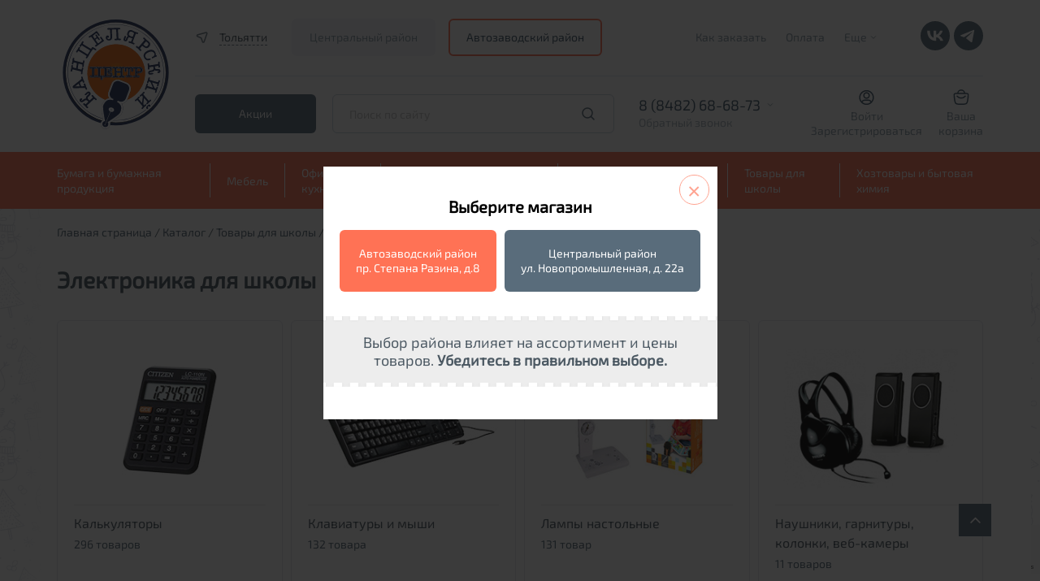

--- FILE ---
content_type: text/html; charset=UTF-8
request_url: https://nov.dava.ru/catalog/elektronika_dlya_shkoly/
body_size: 29767
content:



<!DOCTYPE html>
<html xml:lang="ru" lang="ru">

<script>var fav;</script>

<head>
    <meta charset="utf-8">
    <meta http-equiv="X-UA-Compatible" content="IE=edge">
    <meta name="viewport" content="width=device-width, initial-scale=1, maximum-scale=1">
    <title>Электроника для школы &quot;Дава&quot;- купить в интернет-магазине, каталог с ценами и характеристиками</title>

    <meta http-equiv="Content-Type" content="text/html; charset=UTF-8" />
<meta name="robots" content="index, follow" />
<meta name="keywords" content="Электроника для школы &amp;quot;Дава&amp;quot; купить, Электроника для школы &amp;quot;Дава&amp;quot; доставка, Электроника для школы &amp;quot;Дава&amp;quot; цена" />
<meta name="description" content="Электроника для школы &amp;quot;Дава&amp;quot; купить канцелярские товары, продукцию для офиса, товары для школы по выгодным ценам" />
<link href="/bitrix/js/ui/design-tokens/dist/ui.design-tokens.min.css?172793985123463" type="text/css"  rel="stylesheet" />
<link href="/bitrix/js/ui/fonts/opensans/ui.font.opensans.min.css?16766223542320" type="text/css"  rel="stylesheet" />
<link href="/bitrix/js/main/popup/dist/main.popup.bundle.min.css?175197731528056" type="text/css"  rel="stylesheet" />
<link href="/bitrix/cache/css/s1/dava/template_31ed02fc092ca93d7fb7cddb80240ff1/template_31ed02fc092ca93d7fb7cddb80240ff1_v1.css?17646598252399" type="text/css"  data-template-style="true" rel="stylesheet" />
<script>if(!window.BX)window.BX={};if(!window.BX.message)window.BX.message=function(mess){if(typeof mess==='object'){for(let i in mess) {BX.message[i]=mess[i];} return true;}};</script>
<script>(window.BX||top.BX).message({"pull_server_enabled":"N","pull_config_timestamp":0,"shared_worker_allowed":"Y","pull_guest_mode":"N","pull_guest_user_id":0,"pull_worker_mtime":1751977276});(window.BX||top.BX).message({"PULL_OLD_REVISION":"Для продолжения корректной работы с сайтом необходимо перезагрузить страницу."});</script>
<script>(window.BX||top.BX).message({"JS_CORE_LOADING":"Загрузка...","JS_CORE_NO_DATA":"- Нет данных -","JS_CORE_WINDOW_CLOSE":"Закрыть","JS_CORE_WINDOW_EXPAND":"Развернуть","JS_CORE_WINDOW_NARROW":"Свернуть в окно","JS_CORE_WINDOW_SAVE":"Сохранить","JS_CORE_WINDOW_CANCEL":"Отменить","JS_CORE_WINDOW_CONTINUE":"Продолжить","JS_CORE_H":"ч","JS_CORE_M":"м","JS_CORE_S":"с","JSADM_AI_HIDE_EXTRA":"Скрыть лишние","JSADM_AI_ALL_NOTIF":"Показать все","JSADM_AUTH_REQ":"Требуется авторизация!","JS_CORE_WINDOW_AUTH":"Войти","JS_CORE_IMAGE_FULL":"Полный размер"});</script>

<script src="/bitrix/js/main/core/core.min.js?1751977346230432"></script>

<script>BX.Runtime.registerExtension({"name":"main.core","namespace":"BX","loaded":true});</script>
<script>BX.setJSList(["\/bitrix\/js\/main\/core\/core_ajax.js","\/bitrix\/js\/main\/core\/core_promise.js","\/bitrix\/js\/main\/polyfill\/promise\/js\/promise.js","\/bitrix\/js\/main\/loadext\/loadext.js","\/bitrix\/js\/main\/loadext\/extension.js","\/bitrix\/js\/main\/polyfill\/promise\/js\/promise.js","\/bitrix\/js\/main\/polyfill\/find\/js\/find.js","\/bitrix\/js\/main\/polyfill\/includes\/js\/includes.js","\/bitrix\/js\/main\/polyfill\/matches\/js\/matches.js","\/bitrix\/js\/ui\/polyfill\/closest\/js\/closest.js","\/bitrix\/js\/main\/polyfill\/fill\/main.polyfill.fill.js","\/bitrix\/js\/main\/polyfill\/find\/js\/find.js","\/bitrix\/js\/main\/polyfill\/matches\/js\/matches.js","\/bitrix\/js\/main\/polyfill\/core\/dist\/polyfill.bundle.js","\/bitrix\/js\/main\/core\/core.js","\/bitrix\/js\/main\/polyfill\/intersectionobserver\/js\/intersectionobserver.js","\/bitrix\/js\/main\/lazyload\/dist\/lazyload.bundle.js","\/bitrix\/js\/main\/polyfill\/core\/dist\/polyfill.bundle.js","\/bitrix\/js\/main\/parambag\/dist\/parambag.bundle.js"]);
</script>
<script>BX.Runtime.registerExtension({"name":"ui.design-tokens","namespace":"window","loaded":true});</script>
<script>BX.Runtime.registerExtension({"name":"ui.fonts.opensans","namespace":"window","loaded":true});</script>
<script>BX.Runtime.registerExtension({"name":"main.popup","namespace":"BX.Main","loaded":true});</script>
<script>BX.Runtime.registerExtension({"name":"popup","namespace":"window","loaded":true});</script>
<script>BX.Runtime.registerExtension({"name":"jquery","namespace":"window","loaded":true});</script>
<script>(window.BX||top.BX).message({"LANGUAGE_ID":"ru","FORMAT_DATE":"DD.MM.YYYY","FORMAT_DATETIME":"DD.MM.YYYY HH:MI:SS","COOKIE_PREFIX":"BITRIX_SM","SERVER_TZ_OFFSET":"14400","UTF_MODE":"Y","SITE_ID":"s1","SITE_DIR":"\/","USER_ID":"","SERVER_TIME":1769170564,"USER_TZ_OFFSET":0,"USER_TZ_AUTO":"Y","bitrix_sessid":"38a6ef4b6fef7329a0aa330744ae3f35"});</script>


<script src="/bitrix/js/pull/protobuf/protobuf.min.js?167652790176433"></script>
<script src="/bitrix/js/pull/protobuf/model.min.js?167652790114190"></script>
<script src="/bitrix/js/main/core/core_promise.min.js?16765278972490"></script>
<script src="/bitrix/js/rest/client/rest.client.min.js?16766218689240"></script>
<script src="/bitrix/js/pull/client/pull.client.min.js?175197727649849"></script>
<script src="/bitrix/js/main/popup/dist/main.popup.bundle.min.js?175197734566962"></script>
<script src="/bitrix/js/main/jquery/jquery-1.12.4.min.js?167662236997163"></script>
<script>BX.setJSList(["\/bitrix\/components\/g2wb\/geo\/templates\/new\/script.js","\/bitrix\/components\/g2wb\/geo\/templates\/new\/jquery.cookie.js","\/local\/templates\/dava\/components\/bitrix\/sale.basket.basket.line\/red-small\/script.js","\/local\/templates\/dava\/components\/asd\/subscribe.quick.form\/dava_fast_subscr\/script.js"]);</script>
<script>BX.setCSSList(["\/bitrix\/components\/g2wb\/geo\/templates\/new\/style.css"]);</script>
<script>
					(function () {
						"use strict";

						var counter = function ()
						{
							var cookie = (function (name) {
								var parts = ("; " + document.cookie).split("; " + name + "=");
								if (parts.length == 2) {
									try {return JSON.parse(decodeURIComponent(parts.pop().split(";").shift()));}
									catch (e) {}
								}
							})("BITRIX_CONVERSION_CONTEXT_s1");

							if (cookie && cookie.EXPIRE >= BX.message("SERVER_TIME"))
								return;

							var request = new XMLHttpRequest();
							request.open("POST", "/bitrix/tools/conversion/ajax_counter.php", true);
							request.setRequestHeader("Content-type", "application/x-www-form-urlencoded");
							request.send(
								"SITE_ID="+encodeURIComponent("s1")+
								"&sessid="+encodeURIComponent(BX.bitrix_sessid())+
								"&HTTP_REFERER="+encodeURIComponent(document.referrer)
							);
						};

						if (window.frameRequestStart === true)
							BX.addCustomEvent("onFrameDataReceived", counter);
						else
							BX.ready(counter);
					})();
				</script>



<script  src="/bitrix/cache/js/s1/dava/template_ddafb04d9b6c98bf59c7825e5c7095e7/template_ddafb04d9b6c98bf59c7825e5c7095e7_v1.js?17646598259200"></script>

    <script src="/local/templates/dava/libs/jquery/dist/jquery.min.js"></script>
    <script src="/local/templates/dava/libs/jquery/dist/for_zoom_in_card.js"></script>

    <link rel="apple-touch-icon" sizes="180x180" href="/apple-touch-icon.png">
    <link rel="icon" type="image/png" sizes="32x32" href="/favicon-32x32.png">
    <link rel="icon" type="image/png" sizes="16x16" href="/favicon-16x16.png">
    <link rel="manifest" href="/site.webmanifest">
    <link rel="mask-icon" href="/safari-pinned-tab.svg" color="#a68f8f">
    <meta name="msapplication-TileColor" content="#da532c">
    <meta name="theme-color" content="#ffffff">
    <!-- Yandex.Metrika counter -->
    <script type="text/javascript">
        (function (m, e, t, r, i, k, a) {
            m[i] = m[i] || function () {
                (m[i].a = m[i].a || []).push(arguments)
            };
            m[i].l = 1 * new Date();
            k = e.createElement(t), a = e.getElementsByTagName(t)[0], k.async = 1, k.src = r, a.parentNode.insertBefore(k, a)
        })
        (window, document, "script", "https://mc.yandex.ru/metrika/tag.js", "ym");

        ym(48837737, "init", {
            clickmap: true,
            trackLinks: true,
            accurateTrackBounce: true,
            webvisor: true
        });
    </script>
    <noscript>
        <img src="https://mc.yandex.ru/watch/48837737" style="position:absolute; left:-9999px;" alt=""/>
    </noscript>
    <!-- /Yandex.Metrika counter -->
    <meta name="format-detection" content="telephone=no">
    <style>body {
            opacity: 0;
            overflow-x: hidden;
        }

        html {
            background-color: #fff;
        }</style>

</head>
<body>
<div id="panel"></div>

<div id="small-dialog" class="zoom-anim-dialog mfp-hide">
    <div class="city_menu-top">
                <h4>Выберете город из списка</h4>
    </div>
    <div class="popular-city">
        <ul class="popular-city-list">
                                                <li><a href="#"
                           onclick="goCity(1868);return false;">Самара</a>
                    </li>
                                                                <li><a href="#"
                           onclick="goCity(1870);return false;">Тольятти</a>
                    </li>
                                    </ul>
    </div>
</div>
<!--<div class="infored" style="text-align: center; background: #d51a20; color: #fff; padding: 5px">-->
<!--    Внимание! В понедельник, 31 марта, ОНЛАЙН-ОПЛАТА на нашем сайте будет временно НЕДОСТУПНА из-за проведения технических работ. Спасибо за понимание!-->
<!--</div>-->
<div class="header">
    <header>
        <div class="container desctop">
            <div class="new_header_main">
                <a href="/" class="logo_block">
                    <img src="/local/templates/dava/img/logo.svg" alt="logo">
<!--                    <img src="--><!--/img/logo_newyear.svg" alt="logo">-->
                </a>
                <div class="main_block">
                    <div class="top_block">
                        <div class="item">
                            <a href="#small-dialog" class="location_link popup-with-zoom-anim">
                                <svg xmlns="http://www.w3.org/2000/svg" width="20" height="20" viewBox="0 0 20 20" fill="none">
                                    <path fill-rule="evenodd" clip-rule="evenodd" d="M11.2122 16.4465C10.8901 17.3764 9.57486 17.3756 9.25388 16.4454L7.63418 11.7514L3.06461 9.80824C2.15906 9.42315 2.25006 8.11102 3.2001 7.85463L13.4314 5.09349C14.2344 4.87679 14.9525 5.64688 14.6803 6.43276L11.2122 16.4465Z" stroke-width="1.5"/>
                                </svg>
                                <span>Тольятти</span>
                            </a>
                                                            <div class="header_cities_lock">
                                    <div class="title">Выберите магазин</div>
                                    <a href="//dava.ru" class="head_dava_cookie selected">Центральный район</a>                                    <span class="head_dava2_cookie">Автозаводский район</span>                                </div>
                                                    </div>
                        <div class="item">
                            
  <ul class="header_top-nav">

    
                        <li>
        <a href="/howto/">Как заказать</a>
      </li>
    
      
    
                        <li>
        <a href="/sposoby-oplaty">Оплата</a>
      </li>
    
      
    
                  <li>
      <a href="" class="header_top-nav-more">Еще<span class="icon-down"></span></a>
      <ul class="header_top-nav-hidden">
        <li class="li_icon-down"><span class="icon-down"></span></li>
                <li>
        <a href="/delivery/">Доставка</a>
      </li>
    
      
    
                        <li>
        <a href="/news/">Новости</a>
      </li>
    
      
    
                        <li>
        <a href="/about/">О компании</a>
      </li>
    
      
    
                        <li>
        <a href="/guaranty/">Гарантия</a>
      </li>
    
      
    
                        <li>
        <a href="/politika-konfidentsialnosti/">Политика конфиденциальности</a>
      </li>
    
      
    
                        <li>
        <a href="/contacts/">Контакты</a>
      </li>
    
      
    
                        <li>
        <a href="/jobs/">Вакансии</a>
      </li>
    
      
    
                        <li>
        <a href="/obmen-i-vozvrat/">Обмен и возврат</a>
      </li>
    
            </ul>
      </li>
    
    
  </ul>

                            <div class="social_links">

                                <a target="_blank" href="https://vk.com/kancelyarskiy_centr" class="soc-vk">
                                    <svg width="36" height="36" viewBox="0 0 36 36" fill="none" xmlns="http://www.w3.org/2000/svg">
                                        <rect width="36" height="36" rx="18" fill="#596c7b"/>
                                        <path d="M18.8839 24.3C12.119 24.3 8.26038 19.5702 8.09961 11.7H11.4882C11.5995 17.4765 14.0977 19.9234 16.0765 20.4279V11.7H19.2673V16.6819C21.2213 16.4675 23.2743 14.1972 23.9668 11.7H27.1576C26.8966 12.9951 26.3764 14.2214 25.6295 15.3022C24.8825 16.383 23.925 17.2949 22.8167 17.981C24.0538 18.608 25.1465 19.4953 26.0227 20.5845C26.8988 21.6737 27.5386 22.9401 27.8996 24.3H24.3873C24.0632 23.1188 23.4045 22.0615 22.4937 21.2605C21.5829 20.4595 20.4605 19.9505 19.2673 19.7972V24.3H18.8839Z" fill="white"/>
                                    </svg>
                                </a>

                                <a target="_blank" href="https://t.me/dava_kanctovary" class="soc-tg">
                                    <svg width="36" height="36" viewBox="0 0 36 36" fill="none" xmlns="http://www.w3.org/2000/svg">
                                        <rect width="36" height="36" rx="18" fill="#596c7b"/>
                                        <path d="M25.1996 11.3421L22.4947 25.4631C22.4947 25.4631 22.1163 26.4422 21.0766 25.9726L14.8357 21.0174L14.8068 21.0028C15.6498 20.2189 22.1868 14.1324 22.4725 13.8566C22.9147 13.4293 22.6402 13.1749 22.1267 13.4977L12.4707 19.8477L8.74548 18.5497C8.74548 18.5497 8.15924 18.3338 8.10284 17.8642C8.0457 17.3939 8.76478 17.1396 8.76478 17.1396L23.9514 10.9701C23.9514 10.9701 25.1996 10.4022 25.1996 11.3421Z" fill="white"/>
                                    </svg>
                                </a>

                            </div>

                        </div>
                    </div>
                    <div class="bottom_block">
                        <div class="promo_links">
                            <a href="/skidki/" class="btn_new sub">Акции</a>
                        </div>
                        <form action="/search/" method="get" class="fastsearch">
                            <input type="text" name="q" placeholder="Поиск по сайту" autocomplete="off" class="txt header_middle-search">
                            <button type="submit"></button>
                            <div class="serch-result"> </div>
                        </form>
                        <div class="phone_block js_phones_header_wrapp">
                            <div class="phones js_phones_header_block">
                                                                    <a href="tel:88482784346">8 (8482) 68-68-73</a>
<a href="tel:88482770408">8 (8482) 77-04-08</a>
<a href="tel:88482515629">8 (8482) 51-56-29</a>
<a href="tel:88482784346">8 (8482) 78-43-46</a>                                                            </div>
                            <div class="header_middle-phone-block">
                                <a href="" class="header_middle-phone-link">Обратный звонок</a>
                            </div>
                            <div class="header_middle-phone-back">
                                <span class="icon-down"></span>
                                <h6>Ваш телефон</h6>
                                <form action="#" name="callback-form" class="callback-form">
                                    <input type="hidden" name="sessid" id="sessid" value="38a6ef4b6fef7329a0aa330744ae3f35" />                                    <input type="tel" name="phone" placeholder="+7 --- -- -- --">
                                    <p>Мы свяжемся с вами в течение рабочего дня</p>
                                    <button type="submit">Перезвонить мне</button>
                                </form>
                                <p>Нажимая кнопку "Перезвонить мне", я подтверждаю свое согласие на <a href="/politika-konfidentsialnosti/">обработку моих персональных данных</a>.</p>
                            </div>
                        </div>
                        <div class="personal_links">
                            <div class="personal_link_item">
                                <!--<img src="/img/red_icon_04.svg" alt="personal">-->
                                <svg xmlns="http://www.w3.org/2000/svg" width="19" height="20" viewBox="0 0 19 20" fill="none"><path d="M12.0832 7.5C12.0832 8.92673 10.9266 10.0833 9.49984 10.0833V11.5833C11.755 11.5833 13.5832 9.75516 13.5832 7.5H12.0832ZM9.49984 10.0833C8.0731 10.0833 6.9165 8.92673 6.9165 7.5H5.4165C5.4165 9.75516 7.24467 11.5833 9.49984 11.5833V10.0833ZM6.9165 7.5C6.9165 6.07326 8.0731 4.91666 9.49984 4.91666V3.41666C7.24467 3.41666 5.4165 5.24483 5.4165 7.5H6.9165ZM9.49984 4.91666C10.9266 4.91666 12.0832 6.07326 12.0832 7.5H13.5832C13.5832 5.24483 11.755 3.41666 9.49984 3.41666V4.91666ZM6.99984 14.0833H11.9998V12.5833H6.99984V14.0833ZM1.9165 10C1.9165 5.81184 5.31168 2.41666 9.49984 2.41666V0.916664C4.48325 0.916664 0.416504 4.98341 0.416504 10H1.9165ZM9.49984 2.41666C13.688 2.41666 17.0832 5.81184 17.0832 10H18.5832C18.5832 4.98341 14.5164 0.916664 9.49984 0.916664V2.41666ZM17.0832 10C17.0832 12.1506 16.1889 14.0911 14.7499 15.4721L15.7885 16.5544C17.51 14.9023 18.5832 12.5758 18.5832 10H17.0832ZM14.7499 15.4721C13.3866 16.7804 11.5378 17.5833 9.49984 17.5833V19.0833C11.9402 19.0833 14.1571 18.12 15.7885 16.5544L14.7499 15.4721ZM11.9998 14.0833C13.2524 14.0833 14.2983 14.9755 14.5335 16.1595L16.0048 15.8671C15.6327 13.9948 13.9819 12.5833 11.9998 12.5833V14.0833ZM9.49984 17.5833C7.46191 17.5833 5.61308 16.7804 4.24982 15.4721L3.21121 16.5544C4.84257 18.12 7.05949 19.0833 9.49984 19.0833V17.5833ZM4.24982 15.4721C2.81079 14.0911 1.9165 12.1506 1.9165 10H0.416504C0.416504 12.5758 1.48965 14.9023 3.21121 16.5544L4.24982 15.4721ZM6.99984 12.5833C5.01775 12.5833 3.367 13.9948 2.9949 15.8671L4.46613 16.1595C4.70142 14.9755 5.74727 14.0833 6.99984 14.0833V12.5833Z"/></svg>
                                <span>
                                                                            <a href="/auth/?login=yes">Войти</a>
                                        <a href="/registration/">Зарегистрироваться</a>
                                                                    </span>
                            </div>
                            <div id="jsbasket">
                                
	<!--'start_frame_cache_bx_cart_block'-->

<a href="/cart/" class="personal_link_item basket">
    <span class="img_block">
                <!--<img src="/img/red_icon_05.svg" alt="cart">-->
        <svg xmlns="http://www.w3.org/2000/svg" width="20" height="20" viewBox="0 0 20 20" fill="none"><path d="M14.1669 5C14.1669 4.96727 14.1665 4.93462 14.1658 4.90207C14.1137 2.64612 12.2687 0.833336 10.0002 0.833336C7.74909 0.833336 5.91492 2.61854 5.83619 4.85047C5.83444 4.9001 5.83355 4.94995 5.83355 5M14.1669 5H5.83355M14.1669 5H15.2575C16.9956 5 17.8646 5 18.3615 5.55513C18.8583 6.11026 18.7624 6.97399 18.5704 8.70144L18.3239 10.9203C17.9321 14.4464 17.7362 16.2094 16.5497 17.2714C15.3632 18.3333 13.5756 18.3333 10.0002 18.3333C6.42489 18.3333 4.63722 18.3333 3.45073 17.2714C2.26423 16.2094 2.06833 14.4464 1.67655 10.9203L1.43001 8.70144C1.23807 6.97399 1.1421 6.11026 1.63897 5.55513C2.13583 5 3.00487 5 4.74296 5H5.83355M5.00022 8.33334L5.50022 8.83334C7.9855 11.3186 12.0149 11.3186 14.5002 8.83334L15.0002 8.33334" stroke-width="1.5" stroke-linecap="round"/></svg>
    </span>
    <span>
        <span>Ваша<br>корзина</span>
    </span>
</a><!--'end_frame_cache_bx_cart_block'-->                            </div>
                        </div>
                    </div>
                </div>
            </div>
        </div>
        <div class="new_header_nav desctop">
            <div class="container">
                
<ul class="header_bottom-nav">
        <li class="header_bottom-nav-li parent">
        <a href="/catalog/bumaga_i_bumazhnaya_produktsiya/" class="header_bottom-nav-link">Бумага и бумажная продукция</a>
        <ul class="main_catalog">
                                            <li>
                <a href="/catalog/bumaga_dlya_orgtekhniki/"><span>Бумага для оргтехники</span></a>
                <ul>
                                                                                            <li><a href="/catalog/bumaga_belaya_klassov_a_v_s/">Бумага белая классов А, В, С</a></li>
                                                                            <li><a href="/catalog/bumaga_belaya_premium_klassa/">Бумага белая премиум класса</a></li>
                                                                            <li><a href="/catalog/bumaga_dlya_sertifikatov/">Бумага для сертификатов</a></li>
                                                                            <li><a href="/catalog/bumaga_dlya_chertezhnykh_i_kopirovalnykh_rabot/">Бумага для чертежных и копировальных работ</a></li>
                                                                            <li><a href="/catalog/bumaga_perforirovannaya/">Бумага перфорированная</a></li>
                                                                            <li><a href="/catalog/bumaga_pischaya/">Бумага писчая</a></li>
                                                                            <li><a href="/catalog/bumaga_samokleyushchayasya/">Бумага самоклеющаяся</a></li>
                                                                            <li><a href="/catalog/bumaga_tsvetnaya/">Бумага цветная</a></li>
                                                                            <li><a href="/catalog/dizayn_bumaga/">Дизайн-бумага</a></li>
                                                                            <li><a href="/catalog/karton/">Картон</a></li>
                                                                            <li><a href="/catalog/rulony_dlya_orgtekhniki/">Рулоны для оргтехники</a></li>
                                                                            <li><a href="/catalog/fotobumaga/">Фотобумага</a></li>
                                                                            <li><a href="/catalog/chekovaya_lenta/">Чековая лента</a></li>
                        </ul></li>            <li>
                <a href="/catalog/bumazhnaya_produktsiya/"><span>Бумажная продукция</span></a>
                <ul>
                                                                                            <li><a href="/catalog/alfavitki/">Алфавитки</a></li>
                                                                            <li><a href="/catalog/blanki/">Бланки</a></li>
                                                                            <li><a href="/catalog/bloki_dlya_zapisey/">Блоки для записей</a></li>
                                                                            <li><a href="/catalog/bloki_samokleyashchiesya/">Блоки самоклеящиеся</a></li>
                                                                            <li><a href="/catalog/bloknoty_/">Блокноты </a></li>
                                                                            <li><a href="/catalog/gramoty_diplomy_blagodarnosti/">Грамоты, дипломы, благодарности</a></li>
                                                                            <li><a href="/catalog/zakladki_samokleyashchiesya/">Закладки самоклеящиеся</a></li>
                                                                            <li><a href="/catalog/zapisnye_knizhki/">Записные книжки</a></li>
                                                                            <li><a href="/catalog/knigi_ucheta_zhurnaly_registratsii/">Книги учета, журналы регистрации</a></li>
                                                                            <li><a href="/catalog/konverty_pochtovye/">Конверты почтовые</a></li>
                                                                            <li><a href="/catalog/plenka_samokleyushchayasya/">Пленка самоклеющаяся</a></li>
                                                                            <li><a href="/catalog/etiketki_dlya_pistoletov_termoprinterov_i_tsenniki/">Этикетки для пистолетов, термопринтеров и ценники</a></li>
                                                                            <li><a href="/catalog/etiketki_samokleyushchiesya/">Этикетки самоклеющиеся</a></li>
                        </ul></li>            <li>
                <a href="/catalog/ezhednevniki_planingi_organayzery_kalendari/"><span>Ежедневники, планинги, органайзеры, календари</span></a>
                <ul>
                                                                                            <li><a href="/catalog/vizitnitsy/">Визитницы</a></li>
                                                                            <li><a href="/catalog/ezhednevniki/">Ежедневники</a></li>
                                                                            <li><a href="/catalog/ezhenedelniki_i_planingi/">Еженедельники</a></li>
                                                                            <li><a href="/catalog/kalendari/">Календари</a></li>
                                                                            <li><a href="/catalog/organayzery/">Органайзеры</a></li>
                                                                            <li><a href="/catalog/planingi/">Планинги</a></li>
                        </ul></li>            <li>
                <a href="/catalog/shkolnaya_bumazhnaya_produktsiya/"><span>Школьная бумажная продукция</span></a>
                <ul>
                                                                                            <li><a href="/catalog/albomy_dlya_risovaniya/"><b>Альбомы для рисования</b></a></li>
                                                                            <li><a href="/catalog/dnevniki/"><b>Дневники</b></a></li>
                                                                            <li><a href="/catalog/nabory_tsvetnoy_bumagi_kartona_folgi/">Наборы цветной бумаги, картона, фольги</a></li>
                                                                            <li><a href="/catalog/oblozhki_dlya_knig_tetradey_i_zhurnalov/">Обложки для книг, тетрадей и журналов</a></li>
                                                                            <li><a href="/catalog/papki_dlya_akvareli_pasteli_eskizov/">Папки для акварели, пастели, эскизов</a></li>
                                                                            <li><a href="/catalog/papki_dlya_chercheniya_1/">Папки для черчения</a></li>
                                                                            <li><a href="/catalog/raspisaniya_urokov_zakladki_dlya_knig_raskraski/">Расписания уроков</a></li>
                                                                            <li><a href="/catalog/smennye_bloki_dlya_tetradey_na_koltsakh/">Сменные блоки для тетрадей на кольцах</a></li>
                                                                            <li><a href="/catalog/tetradi_12_24_listov/">Тетради 12-24 листов</a></li>
                                                                            <li><a href="/catalog/tetradi_40_48_listov/">Тетради 40-48 листов</a></li>
                                                                            <li><a href="/catalog/tetradi_60_200_listov/">Тетради 60-200 листов</a></li>
                                                                            <li><a href="/catalog/tetradi_dlya_not/">Тетради для нот</a></li>
                                                                            <li><a href="/catalog/tetradi_na_koltsakh/">Тетради на кольцах</a></li>
                                                                            <li><a href="/catalog/tetradi_formata_a4/">Тетради формата А4</a></li>
                                                                            <li><a href="/catalog/shkolnye_zhurnaly/">Школьные журналы</a></li>
                        </ul></li></ul></li>    <li class="header_bottom-nav-li parent">
        <a href="/catalog/mebel/" class="header_bottom-nav-link">Мебель</a>
        <ul class="main_catalog">
                                            <li>
                <a href="/catalog/kresla_stulya/"><span>Кресла, стулья</span></a>
                <ul>
                                                                                            <li><a href="/catalog/zashchitnye_pokrytiya/">Защитные покрытия</a></li>
                                                                            <li><a href="/catalog/kresla/">Кресла</a></li>
                                                                            <li><a href="/catalog/stulya/">Стулья</a></li>
                        </ul></li>            <li>
                <a href="/catalog/metallicheskaya_mebel/"><span>Металлическая мебель</span></a>
                <ul>
                                                                                            <li><a href="/catalog/breloki_dlya_klyuchey/">Брелоки для ключей</a></li>
                                                                            <li><a href="/catalog/seyfy/">Сейфы</a></li>
                                                                            <li><a href="/catalog/shkafchiki_dlya_klyuchey_aptechki_yashchiki_dlya_deneg/">Шкафчики для ключей, аптечки, ящики для денег</a></li>
                                                                            <li><a href="/catalog/shkafy_metallicheskie/">Шкафы металлические</a></li>
                        </ul></li>            <li>
                <a href="/catalog/predmety_interera/"><span>Предметы интерьера</span></a>
                <ul>
                                                                                            <li><a href="/catalog/veshalki_plechiki/">Вешалки, плечики</a></li>
                                                                            <li><a href="/catalog/gosudarstvennaya_simvolika/">Государственная символика</a></li>
                                                                            <li><a href="/catalog/znaki_zapreshchayushchie_preduprezhdayushchie_predpisyvayushchie/">Знаки запрещающие, предупреждающие, предписывающие</a></li>
                                                                            <li><a href="/catalog/informatsionno_prezentatsionnye_sistemy/">Информационно-презентационные системы</a></li>
                                                                            <li><a href="/catalog/kryuchki/">Крючки</a></li>
                                                                            <li><a href="/catalog/nastolnye_nabory_i_aksessuary/">Настольные наборы и аксессуары</a></li>
                                                                            <li><a href="/catalog/svetilniki_i_smennye_lampy/">Светильники и сменные лампы</a></li>
                                                                            <li><a href="/catalog/fotoramki/">Фоторамки</a></li>
                                                                            <li><a href="/catalog/chasy/">Часы</a></li>
                        </ul></li></ul></li>    <li class="header_bottom-nav-li parent">
        <a href="/catalog/ofisnaya_kukhnya/" class="header_bottom-nav-link">Офисная кухня</a>
        <ul class="main_catalog">
                                            <li>
                <a href="/catalog/napitki/"><span>Напитки</span></a>
                <ul>
                                                                                            <li><a href="/catalog/voda_soki_napitki/">Вода, соки, напитки</a></li>
                                                                            <li><a href="/catalog/kofe_kakao_tsikoriy/">Кофе, какао, цикорий</a></li>
                                                                            <li><a href="/catalog/chay/">Чай</a></li>
                        </ul></li>            <li>
                <a href="/catalog/posuda/"><span>Посуда</span></a>
                <ul>
                                                                                            <li><a href="/catalog/posuda_1/">Посуда</a></li>
                                                                            <li><a href="/catalog/posuda_odnorazovaya/">Посуда одноразовая</a></li>
                                                                            <li><a href="/catalog/salfetki_skaterti_polotentsa/">Салфетки, скатерти, полотенца</a></li>
                        </ul></li>            <li>
                <a href="/catalog/produkty/"><span>Продукты</span></a>
                <ul>
                                                                                            <li><a href="/catalog/konditerskie_izdeliya/">Кондитерские изделия</a></li>
                                                                            <li><a href="/catalog/sakhar_soda/">Сахар, сода</a></li>
                        </ul></li></ul></li>    <li class="header_bottom-nav-li parent">
        <a href="/catalog/tekhnika_i_raskhodnye_materialy/" class="header_bottom-nav-link">Техника и расходные материалы</a>
        <ul class="main_catalog">
                                            <li>
                <a href="/catalog/bankovskoe_oborudovanie/"><span>Банковское оборудование</span></a>
                <ul>
                                                                                            <li><a href="/catalog/detektory_banknot/">Детекторы банкнот</a></li>
                                                                            <li><a href="/catalog/plomby_shpagaty_igly/">Пломбы, шпагаты, иглы</a></li>
                                                                            <li><a href="/catalog/schetchiki_banknot/">Счетчики банкнот</a></li>
                        </ul></li>            <li>
                <a href="/catalog/bytovaya_tekhnika/"><span>Бытовая техника</span></a>
                <ul>
                                                                                            <li><a href="/catalog/ventilyatory/">Вентиляторы</a></li>
                                                                            <li><a href="/catalog/meditsinskoe_oborudovanie/">Медицинское оборудование</a></li>
                                                                            <li><a href="/catalog/chayniki_i_termopoty/">Чайники и термопоты</a></li>
                        </ul></li>            <li>
                <a href="/catalog/kalkulyatory/"><span>Калькуляторы</span></a>
                <ul>
                                                                                            <li><a href="/catalog/kalkulyatory_karmannye/">Калькуляторы карманные</a></li>
                                                                            <li><a href="/catalog/kalkulyatory_nastolnye/">Калькуляторы настольные</a></li>
                                                                            <li><a href="/catalog/kalkulyatory_nauchnye/">Калькуляторы научные</a></li>
                        </ul></li>            <li>
                <a href="/catalog/kompyuternye_akssesuary/"><span>Компьютерные акссесуары</span></a>
                <ul>
                                                                                            <li><a href="/catalog/klaviatury/">Клавиатуры</a></li>
                                                                            <li><a href="/catalog/kolonki_i_naushniki/">Колонки и наушники</a></li>
                                                                            <li><a href="/catalog/myshi_i_kovriki_dlya_myshey/">Мыши и коврики для мышей</a></li>
                                                                            <li><a href="/catalog/setevye_filtry_i_udliniteli/">Сетевые фильтры и удлинители</a></li>
                        </ul></li>            <li>
                <a href="/catalog/laminatory_i_raskhodnye_materialy/"><span>Ламинаторы и расходные материалы</span></a>
                <ul>
                                                                                            <li><a href="/catalog/laminatory/">Ламинаторы</a></li>
                                                                            <li><a href="/catalog/plenki_dlya_laminirovaniya/">Пленки для ламинирования</a></li>
                        </ul></li>            <li>
                <a href="/catalog/nositeli_informatsii/"><span>Носители информации</span></a>
                <ul>
                                                                                            <li><a href="/catalog/usb_fleshki/">USB-флешки</a></li>
                                                                            <li><a href="/catalog/diski_diskety_i_aksessuary/">Диски, дискеты и аксессуары</a></li>
                                                                            <li><a href="/catalog/karty_pamyati/">Карты памяти</a></li>
                        </ul></li>            <li>
                <a href="/catalog/ofisnaya_tekhnika/"><span>Офисная техника</span></a>
                <ul>
                                                                                            <li><a href="/catalog/proektsionnoe_oborudovanie/">Проекционное оборудование</a></li>
                        </ul></li>            <li>
                <a href="/catalog/perepletnye_mashiny_i_materialy_dlya_perepleta/"><span>Переплетные машины и материалы для переплета</span></a>
                <ul>
                                                                                            <li><a href="/catalog/broshyurovshchiki/">Брошюровщики</a></li>
                                                                            <li><a href="/catalog/koltsa_dlya_perepleta/">Кольца для переплета</a></li>
                                                                            <li><a href="/catalog/oblozhki_dlya_perepleta/">Обложки для переплета</a></li>
                        </ul></li>            <li>
                <a href="/catalog/plenki_dlya_lazernykh_printerov/"><span>Пленки для лазерных принтеров</span></a>
                <ul>
                                                                                            <li><a href="/catalog/plenki_dlya_lazernykh_printerov_1/">Пленки для лазерных принтеров</a></li>
                        </ul></li>            <li>
                <a href="/catalog/rezaki_dlya_bumagi/"><span>Резаки для бумаги</span></a>
                <ul>
                                                                                            <li><a href="/catalog/obrezchiki_uglov/">Обрезчики углов</a></li>
                                                                            <li><a href="/catalog/rezaki_rolikovye/">Резаки роликовые</a></li>
                                                                            <li><a href="/catalog/rezaki_sabelnye/">Резаки сабельные</a></li>
                        </ul></li>            <li>
                <a href="/catalog/svetilniki_i_lampy/"><span>Светильники и лампы</span></a>
                <ul>
                                                                                            <li><a href="/catalog/svetilniki/">Светильники</a></li>
                                                                            <li><a href="/catalog/smennye_lampy/">Сменные лампы</a></li>
                        </ul></li>            <li>
                <a href="/catalog/telefony_sredstva_svyazi_i_raskhodnye_materialy/"><span>Телефоны, средства связи и расходные материалы</span></a>
                <ul>
                                                                                            <li><a href="/catalog/plenki_dlya_faksov/">Пленки для факсов</a></li>
                                                                            <li><a href="/catalog/telefony/">Телефоны</a></li>
                        </ul></li>            <li>
                <a href="/catalog/unichtozhiteli_dokumentov/"><span>Уничтожители документов</span></a>
                <ul>
                                                                                            <li><a href="/catalog/unichtozhiteli_dokumentov_1/">Уничтожители документов</a></li>
                        </ul></li>            <li>
                <a href="/catalog/fototovary/"><span>Фототовары</span></a>
                <ul>
                                                                                            <li><a href="/catalog/karty_pamyati_1/">Карты памяти</a></li>
                                                                            <li><a href="/catalog/fotoalbomy/">Фотоальбомы</a></li>
                                                                            <li><a href="/catalog/fotobumaga_1/">Фотобумага</a></li>
                                                                            <li><a href="/catalog/fotoramki_1/">Фоторамки</a></li>
                        </ul></li>            <li>
                <a href="/catalog/chasy_1/"><span>Часы</span></a>
                <ul>
                                                                                            <li><a href="/catalog/batareyki/">Батарейки</a></li>
                                                                            <li><a href="/catalog/chasy_2/">Часы</a></li>
                        </ul></li>            <li>
                <a href="/catalog/chistyashchie_sredstva_dlya_orgtekhniki_plastika_i_optiki/"><span>Чистящие средства для оргтехники,пластика и оптики</span></a>
                <ul>
                                                                                            <li><a href="/catalog/salfetki_dlya_chistki_orgtekhniki_plastika_i_optiki/">Салфетки для чистки оргтехники, пластика и оптики</a></li>
                                                                            <li><a href="/catalog/sprei_dlya_chistki_orgtekhniki_plastika_i_optiki/">Спреи для чистки оргтехники, пластика и оптики</a></li>
                        </ul></li>            <li>
                <a href="/catalog/elementy_pitaniya/"><span>Элементы питания</span></a>
                <ul>
                                                                                            <li><a href="/catalog/akkumulyatory/">Аккумуляторы</a></li>
                                                                            <li><a href="/catalog/batareyki_1/">Батарейки</a></li>
                        </ul></li></ul></li>    <li class="header_bottom-nav-li parent">
        <a href="/catalog/tovary_dlya_ofisa_kantstovary/" class="header_bottom-nav-link">Товары для офиса, канцтовары</a>
        <ul class="main_catalog">
                                            <li>
                <a href="/catalog/demonstratsionnoe_oborudovanie/"><span>Демонстрационное оборудование</span></a>
                <ul>
                                                                                            <li><a href="/catalog/beydzhi/">Бейджи</a></li>
                                                                            <li><a href="/catalog/bloknoty_dlya_flipchartov/">Блокноты для флипчартов</a></li>
                                                                            <li><a href="/catalog/gubki_dlya_dosok/">Губки для досок</a></li>
                                                                            <li><a href="/catalog/demosistemy/">Демосистемы</a></li>
                                                                            <li><a href="/catalog/doski/">Доски</a></li>
                                                                            <li><a href="/catalog/magnity/">Магниты</a></li>
                                                                            <li><a href="/catalog/podstavki_dlya_informatsii_reklamy_i_tsennikov/">Подставки для информации, рекламы и ценников</a></li>
                                                                            <li><a href="/catalog/sprei_ochistiteli_dlya_dosok/">Спреи-очистители для досок</a></li>
                                                                            <li><a href="/catalog/ukazki/">Указки</a></li>
                        </ul></li>            <li>
                <a href="/catalog/kantstovary/"><span>Канцтовары</span></a>
                <ul>
                                                                                            <li><a href="/catalog/antisteplery/">Антистеплеры</a></li>
                                                                            <li><a href="/catalog/vizitnitsy_1/">Визитницы</a></li>
                                                                            <li><a href="/catalog/gel_i_podushki_dlya_uvlazhneniya_paltsev/">Гель и подушки для увлажнения пальцев</a></li>
                                                                            <li><a href="/catalog/dyrokoly/">Дыроколы</a></li>
                                                                            <li><a href="/catalog/kantselyarskie_melochi/">Канцелярские мелочи</a></li>
                                                                            <li><a href="/catalog/kantselyarskie_nabory_s_napolneniem/">Канцелярские наборы с наполнением</a></li>
                                                                            <li><a href="/catalog/kley/"><b>Клей</b></a></li>
                                                                            <li><a href="/catalog/kleykie_lenty_i_dispensery/">Клейкие ленты и диспенсеры</a></li>
                                                                            <li><a href="/catalog/kovriki_nastolnye/">Коврики настольные</a></li>
                                                                            <li><a href="/catalog/korziny_dlya_musora/">Корзины для мусора</a></li>
                                                                            <li><a href="/catalog/korrektiruyushchie_sredstva/">Корректирующие средства</a></li>
                                                                            <li><a href="/catalog/lotki_dlya_bumag_vertikalnye/">Лотки для бумаг вертикальные</a></li>
                                                                            <li><a href="/catalog/lotki_dlya_bumag_gorizontalnye/">Лотки для бумаг горизонтальные</a></li>
                                                                            <li><a href="/catalog/nastolnye_nabory_i_aksessuary_1/">Настольные наборы и аксессуары</a></li>
                                                                            <li><a href="/catalog/nozhi_smennye_lezviya/">Ножи, сменные лезвия</a></li>
                                                                            <li><a href="/catalog/nozhnitsy/"><b>Ножницы</b></a></li>
                                                                            <li><a href="/catalog/podstavki_kantselyarskie_bez_napolneniya/">Подставки канцелярские без наполнения</a></li>
                                                                            <li><a href="/catalog/rezinki_bankovskie/">Резинки банковские</a></li>
                                                                            <li><a href="/catalog/skoby_dlya_steplera/">Скобы для степлера</a></li>
                                                                            <li><a href="/catalog/skrepki_knopki_zazhimy/">Скрепки, кнопки, зажимы</a></li>
                                                                            <li><a href="/catalog/steplery/">Степлеры</a></li>
                        </ul></li>            <li>
                <a href="/catalog/karty_geograficheskie_atlasy_globusy/"><span>Карты географические, атласы, глобусы</span></a>
                <ul>
                                                                                            <li><a href="/catalog/atlasy_i_skhemy/">Атласы и схемы</a></li>
                                                                            <li><a href="/catalog/globusy/">Глобусы</a></li>
                                                                            <li><a href="/catalog/karty_geograficheskie/">Карты географические</a></li>
                        </ul></li>            <li>
                <a href="/catalog/papki_arkhivy_kartoteki/"><span>Папки, архивы, картотеки</span></a>
                <ul>
                                                                                            <li><a href="/catalog/kartoteki_nastolnye/">Картотеки настольные</a></li>
                                                                            <li><a href="/catalog/klipbordy_planshety/">Клипборды (планшеты)</a></li>
                                                                            <li><a href="/catalog/koroba_arkhivnye_i_papki_s_zavyazkami/">Короба архивные и папки с завязками</a></li>
                                                                            <li><a href="/catalog/papki_adresnye/">Папки адресные</a></li>
                                                                            <li><a href="/catalog/papki_na_koltsakh/">Папки на кольцах</a></li>
                                                                            <li><a href="/catalog/papki_na_rezinkakh_/">Папки на резинках </a></li>
                                                                            <li><a href="/catalog/papki_s_vkladyshami/">Папки с вкладышами</a></li>
                                                                            <li><a href="/catalog/papki_s_prizhimom_ili_klipom/">Папки с прижимом или клипом</a></li>
                                                                            <li><a href="/catalog/papki_konverty_i_papki_ugolki/">Папки-конверты</a></li>
                                                                            <li><a href="/catalog/papki_oblozhki/">Папки-обложки</a></li>
                                                                            <li><a href="/catalog/papki_registratory_s_arochnym_mekhanizmom/">Папки-регистраторы с арочным механизмом</a></li>
                                                                            <li><a href="/catalog/papki_ugolki/">Папки-уголки</a></li>
                                                                            <li><a href="/catalog/plomby_shpagaty_shilo/">Пломбы, шпагаты, шило</a></li>
                                                                            <li><a href="/catalog/podvesnye_papki_i_kartoteki/">Подвесные папки и картотеки</a></li>
                                                                            <li><a href="/catalog/razdeliteli/">Разделители</a></li>
                                                                            <li><a href="/catalog/skorosshivateli/">Скоросшиватели</a></li>
                                                                            <li><a href="/catalog/fayly/">Файлы</a></li>
                        </ul></li>            <li>
                <a href="/catalog/pismennye_i_chertezhnye_prinadlezhnosti/"><span>Письменные и чертежные принадлежности</span></a>
                <ul>
                                                                                            <li><a href="/catalog/kantselyarskie_nabory_/">Канцелярские наборы </a></li>
                                                                            <li><a href="/catalog/karandash_nabornyy/">Карандаш наборный</a></li>
                                                                            <li><a href="/catalog/karandashi_mekhanicheskie_i_zapasnye_sterzhni/">Карандаши механические и запасные стержни</a></li>
                                                                            <li><a href="/catalog/karandashi_spetsialnye/">Карандаши специальные</a></li>
                                                                            <li><a href="/catalog/karandashi_tsvetnye/"><b>Карандаши цветные</b></a></li>
                                                                            <li><a href="/catalog/karandashi_chernografitnye/">Карандаши чернографитные</a></li>
                                                                            <li><a href="/catalog/lastiki/"><b>Ластики</b></a></li>
                                                                            <li><a href="/catalog/lineyki_transportiry_treugolniki/">Линейки, транспортиры, треугольники</a></li>
                                                                            <li><a href="/catalog/markery_dlya_dosok/">Маркеры для досок</a></li>
                                                                            <li><a href="/catalog/markery_permanentnye/"><b>Маркеры перманентные</b></a></li>
                                                                            <li><a href="/catalog/markery_spetsialnye/">Маркеры специальные</a></li>
                                                                            <li><a href="/catalog/ruchki_parker/">Ручки Parker</a></li>
                                                                            <li><a href="/catalog/ruchki_biznes_klassa/">Ручки бизнес-класса</a></li>
                                                                            <li><a href="/catalog/ruchki_gelevye/"><b>Ручки гелевые</b></a></li>
                                                                            <li><a href="/catalog/ruchki_kapillyarnye_rollery_pero/">Ручки капиллярные, роллеры, перо</a></li>
                                                                            <li><a href="/catalog/ruchki_stiraemye/">Ручки стираемые</a></li>
                                                                            <li><a href="/catalog/ruchki_sharikovye_avtomaticheskie/"><b>Ручки шариковые</b></a></li>
                                                                            <li><a href="/catalog/sterzhni_dlya_ruchek/">Стержни для ручек</a></li>
                                                                            <li><a href="/catalog/tekstmarkery/"><b>Текстмаркеры</b></a></li>
                                                                            <li><a href="/catalog/tochilki/">Точилки</a></li>
                                                                            <li><a href="/catalog/tubusy/">Тубусы</a></li>
                                                                            <li><a href="/catalog/tsirkuli_i_gotovalni/">Циркули и готовальни</a></li>
                                                                            <li><a href="/catalog/chernila_tush/">Чернила, тушь</a></li>
                        </ul></li>            <li>
                <a href="/catalog/podarki_suveniry_tovary_dlya_prazdnika/"><span>Подарки, сувениры, товары для праздника</span></a>
                <ul>
                                                                                            <li><a href="/catalog/adresnye_papki/">Адресные папки</a></li>
                                                                            <li><a href="/catalog/otkrytki_i_konverty_dlya_deneg/">Открытки и конверты для денег</a></li>
                                                                            <li><a href="/catalog/albomy_i_listy_dlya_monet/">Альбомы и листы для монет</a></li>
                                                                            <li><a href="/catalog/vizitnitsy_oblozhki_dlya_dokumentov/">Визитницы</a></li>
                                                                            <li><a href="/catalog/gramoty_diplomy_blagodarnosti_1/">Грамоты, дипломы, благодарности</a></li>
                                                                            <li><a href="/catalog/ezhednevniki_zapisnye_knizhki_organayzery/">Ежедневники</a></li>
                                                                            <li><a href="/catalog/zapisnye_knizhki_2/">Записные книжки</a></li>
                                                                            <li><a href="/catalog/koshelki_portmone_zazhimy_i_vizitnitsy/">Кошельки, портмоне, зажимы</a></li>
                                                                            <li><a href="/catalog/oblozhki_dlya_dokumentov/">Обложки для документов</a></li>
                                                                            <li><a href="/catalog/podarochnaya_upakovka/">Подарочная упаковка</a></li>
                                                                            <li><a href="/catalog/podarochnye_nabory/">Подарочные наборы</a></li>
                                                                            <li><a href="/catalog/posuda_i_stolovye_prinadlezhnosti/">Посуда и столовые принадлежности</a></li>
                                                                            <li><a href="/catalog/ruchki_parker_1/">Ручки Parker</a></li>
                                                                            <li><a href="/catalog/ruchki_biznes_klassa_1/">Ручки бизнес-класса</a></li>
                                                                            <li><a href="/catalog/tovary_dlya_prazdnika/">Товары для праздника</a></li>
                                                                            <li><a href="/catalog/shary_naduvnye/">Шары надувные</a></li>
                        </ul></li>            <li>
                <a href="/catalog/portfeli_papki_i_sumki/"><span>Портфели, папки и сумки</span></a>
                <ul>
                                                                                            <li><a href="/catalog/penaly_shkolnye/">Пеналы школьные</a></li>
                                                                            <li><a href="/catalog/portfeli_i_papki_plastikovye/">Портфели и папки пластиковые</a></li>
                                                                            <li><a href="/catalog/portfeli_papki_i_sumki_iz_kozhzama_i_kozhi/">Портфели, папки и сумки из кожзама и кожи</a></li>
                                                                            <li><a href="/catalog/portfeli_papki_i_sumki_tkanevye/">Портфели, папки и сумки тканевые</a></li>
                                                                            <li><a href="/catalog/ryukzaki_shkolnye/">Рюкзаки школьные</a></li>
                                                                            <li><a href="/catalog/sumki_dlya_noutbuka/">Сумки для ноутбука</a></li>
                        </ul></li>            <li>
                <a href="/catalog/tovary_dlya_kassirov_i_oplombirovaniya/"><span>Товары для кассиров и опломбирования</span></a>
                <ul>
                                                                                            <li><a href="/catalog/banderoli/">Бандероли</a></li>
                                                                            <li><a href="/catalog/gel_i_podushki_dlya_uvlazhneniya_paltsev_1/">Гель и подушки для увлажнения пальцев</a></li>
                                                                            <li><a href="/catalog/detektory_banknot_1/">Детекторы банкнот</a></li>
                                                                            <li><a href="/catalog/plomby_shpagat_i_shilo/">Пломбы, шпагат и шило</a></li>
                                                                            <li><a href="/catalog/schetchiki_deneg/">Счетчики денег</a></li>
                                                                            <li><a href="/catalog/chekovaya_lenta_1/">Чековая лента</a></li>
                        </ul></li>            <li>
                <a href="/catalog/shtempelnye_prinadlezhnosti/"><span>Штемпельные принадлежности</span></a>
                <ul>
                                                                                            <li><a href="/catalog/datery_i_numeratory/">Датеры и нумераторы</a></li>
                                                                            <li><a href="/catalog/shtamp_osnastki/">Штамп-оснастки</a></li>
                                                                            <li><a href="/catalog/shtampy_bukhgalterskie/">Штампы бухгалтерские</a></li>
                                                                            <li><a href="/catalog/shtampy_samonabornye/">Штампы самонаборные</a></li>
                                                                            <li><a href="/catalog/shtempelnaya_kraska/">Штемпельная краска</a></li>
                                                                            <li><a href="/catalog/shtempelnye_podushki_i_aksessuary/">Штемпельные подушки и аксессуары</a></li>
                        </ul></li></ul></li>    <li class="header_bottom-nav-li parent">
        <a href="/catalog/tovary_dlya_shkoly/" class="header_bottom-nav-link">Товары для школы</a>
        <ul class="main_catalog">
                                            <li>
                <a href="/catalog/igry_i_razvivayushchie_tovary/"><span>Игры и развивающие товары</span></a>
                <ul>
                                                                                            <li><a href="/catalog/igry_nastolnye_napolnye/">Игры настольные, напольные</a></li>
                                                                            <li><a href="/catalog/knizhki_s_zadaniyami_propisi/">Книжки с заданиями, прописи</a></li>
                                                                            <li><a href="/catalog/konstruktory/"><b>Конструкторы</b></a></li>
                                                                            <li><a href="/catalog/nakleyki/">Наклейки</a></li>
                                                                            <li><a href="/catalog/pazly/"><b>Пазлы</b></a></li>
                                                                            <li><a href="/catalog/razvivayushchie_igry_trenazhery/">Развивающие игры, тренажеры</a></li>
                                                                            <li><a href="/catalog/raskraski_raskraski_s_zadaniyami/">Раскраски, раскраски с заданиями</a></li>
                        </ul></li>            <li>
                <a href="/catalog/mebel_dlya_shkoly/"><span>Мебель для школы</span></a>
                <ul>
                                                                                            <li><a href="/catalog/kresla_i_stulya/">Кресла и стулья</a></li>
                        </ul></li>            <li>
                <a href="/catalog/nabory_dlya_tvorchestva/"><span>Наборы для творчества</span></a>
                <ul>
                                                                                            <li><a href="/catalog/dekorativnye_materialy/">Декоративные материалы</a></li>
                                                                            <li><a href="/catalog/kleevye_pistolety_i_sterzhni_1/">Клеевые пистолеты и стержни</a></li>
                                                                            <li><a href="/catalog/nabory_dlya_applikatsiy/">Наборы для аппликаций</a></li>
                                                                            <li><a href="/catalog/nabory_dlya_vyzhiganiya_vypilivaniya/">Наборы для выжигания, выпиливания</a></li>
                                                                            <li><a href="/catalog/nabory_dlya_izgotovleniya_svechey/">Наборы для изготовления свечей</a></li>
                                                                            <li><a href="/catalog/nabory_dlya_opytov/">Наборы для опытов</a></li>
                                                                            <li><a href="/catalog/nabory_dlya_podelok_iz_gipsa_gliny/">Наборы для поделок из гипса, глины</a></li>
                                                                            <li><a href="/catalog/nabory_dlya_risovaniya/">Наборы для рисования</a></li>
                                                                            <li><a href="/catalog/nabory_dlya_risovaniya_peskom_freski/">Наборы для рисования песком (фрески)</a></li>
                                                                            <li><a href="/catalog/nabory_dlya_rukodeliya/">Наборы для рукоделия</a></li>
                                                                            <li><a href="/catalog/nabory_dlya_sozdaniya_gravyur/">Наборы для создания гравюр</a></li>
                                                                            <li><a href="/catalog/nabory_dlya_sozdaniya_kartin_po_nomeram/">Наборы для создания картин по номерам</a></li>
                                                                            <li><a href="/catalog/nabory_dlya_sozdaniya_podelok_iz_bumagi/">Наборы для создания поделок из бумаги</a></li>
                                                                            <li><a href="/catalog/fetr_foamiran_myagkiy_plastik/">Фетр, фоамиран, мягкий пластик</a></li>
                        </ul></li>            <li>
                <a href="/catalog/pismennye_i_chertezhnye_prinadlezhnosti_1/"><span>Письменные и чертежные принадлежности</span></a>
                <ul>
                                                                                            <li><a href="/catalog/kantselyarskie_nabory/">Канцелярские наборы</a></li>
                                                                            <li><a href="/catalog/karandashi_mekhanicheskie_i_zapasnye_sterzhni_1/">Карандаши механические и запасные стержни</a></li>
                                                                            <li><a href="/catalog/karandashi_nabornye/">Карандаши наборные</a></li>
                                                                            <li><a href="/catalog/karandashi_spetsialnye_1/">Карандаши специальные</a></li>
                                                                            <li><a href="/catalog/karandashi_tsvetnye_1/"><b>Карандаши цветные</b></a></li>
                                                                            <li><a href="/catalog/karandashi_chernografitnye_1/">Карандаши чернографитные</a></li>
                                                                            <li><a href="/catalog/lastiki_1/"><b>Ластики</b></a></li>
                                                                            <li><a href="/catalog/lineyki_transportiry_treugolniki_1/">Линейки, транспортиры, треугольники</a></li>
                                                                            <li><a href="/catalog/markery_dlya_dosok_1/">Маркеры для досок</a></li>
                                                                            <li><a href="/catalog/markery_permanentnye_1/"><b>Маркеры перманентные</b></a></li>
                                                                            <li><a href="/catalog/markery_spetsialnye_1/">Маркеры специальные</a></li>
                                                                            <li><a href="/catalog/prinadlezhnosti_dlya_obucheniya_pismu/">Принадлежности для обучения письму</a></li>
                                                                            <li><a href="/catalog/ruchki_gelevye_1/"><b>Ручки гелевые</b></a></li>
                                                                            <li><a href="/catalog/ruchki_kapillyarnye_rollery_pero_1/">Ручки капиллярные, роллеры, перо</a></li>
                                                                            <li><a href="/catalog/ruchki_stiraemye_1/">Ручки стираемые</a></li>
                                                                            <li><a href="/catalog/ruchki_sharikovye_avtomaticheskie_1/"><b>Ручки шариковые</b></a></li>
                                                                            <li><a href="/catalog/sterzhni_dlya_ruchek_1/">Стержни для ручек</a></li>
                                                                            <li><a href="/catalog/tekstmarkery_1/"><b>Текстмаркеры</b></a></li>
                                                                            <li><a href="/catalog/tochilki_1/">Точилки</a></li>
                                                                            <li><a href="/catalog/tubusy_1/">Тубусы</a></li>
                                                                            <li><a href="/catalog/flomastery/"><b>Фломастеры</b></a></li>
                                                                            <li><a href="/catalog/tsirkuli_i_gotovalni_1/">Циркули и готовальни</a></li>
                                                                            <li><a href="/catalog/chernila_tush_1/">Чернила, тушь</a></li>
                        </ul></li>            <li>
                <a href="/catalog/prinadlezhnosti_dlya_risovaniya_i_lepki/"><span>Принадлежности для рисования и лепки</span></a>
                <ul>
                                                                                            <li><a href="/catalog/aksessuary_dlya_risovaniya_i_lepki/">Аксессуары для рисования и лепки</a></li>
                                                                            <li><a href="/catalog/albomy_dlya_risovaniya_2/"><b>Альбомы для рисования</b></a></li>
                                                                            <li><a href="/catalog/glina_gips_plastilin_skulpturnyy/">Глина, гипс, пластилин скульптурный</a></li>
                                                                            <li><a href="/catalog/guash/">Гуашь</a></li>
                                                                            <li><a href="/catalog/karandashi_tsvetnye_2/"><b>Карандаши цветные</b></a></li>
                                                                            <li><a href="/catalog/kisti_i_nabory_kistey_dlya_risovaniya/">Кисти и наборы кистей для рисования</a></li>
                                                                            <li><a href="/catalog/kraski_akvarelnye/"><b>Краски акварельные</b></a></li>
                                                                            <li><a href="/catalog/kraski_akrilovye/">Краски акриловые</a></li>
                                                                            <li><a href="/catalog/kraski_vitrazhnye/">Краски витражные</a></li>
                                                                            <li><a href="/catalog/kraski_maslyanye/">Краски масляные</a></li>
                                                                            <li><a href="/catalog/kraski_palchikovye/">Краски пальчиковые</a></li>
                                                                            <li><a href="/catalog/mel_belyy_tsvetnoy/">Мел белый, цветной</a></li>
                                                                            <li><a href="/catalog/melki_voskovye_dlya_tela/">Мелки восковые</a></li>
                                                                            <li><a href="/catalog/pastel/">Пастель</a></li>
                                                                            <li><a href="/catalog/plastilin/"><b>Пластилин</b></a></li>
                                                                            <li><a href="/catalog/portfeli_i_papki_plastikovye_1/">Портфели и папки пластиковые</a></li>
                                                                            <li><a href="/catalog/tubusy_2/">Тубусы</a></li>
                                                                            <li><a href="/catalog/ugol_grafit_sepiya_sangina_sous_mel_khudozhestv/">Уголь, графит, сепия, сангина, соус, мел художеств</a></li>
                                                                            <li><a href="/catalog/flomastery_1/"><b>Фломастеры</b></a></li>
                        </ul></li>            <li>
                <a href="/catalog/ryukzaki_rantsy_penaly_sumki_papki/"><span>Рюкзаки, ранцы, пеналы, сумки, папки</span></a>
                <ul>
                                                                                            <li><a href="/catalog/papki_i_portfeli_dlya_tetradey_i_urokov_truda/">Папки и портфели для тетрадей и уроков труда</a></li>
                                                                            <li><a href="/catalog/penaly_i_kosmetichki/">Пеналы и косметички</a></li>
                                                                            <li><a href="/catalog/portfolio/">Портфолио</a></li>
                                                                            <li><a href="/catalog/ryukzaki_i_rantsy/">Рюкзаки и ранцы</a></li>
                                                                            <li><a href="/catalog/sumki_dlya_obuvi/">Сумки для обуви</a></li>
                                                                            <li><a href="/catalog/sumki_molodezhnye/"><b>Сумки молодежные</b></a></li>
                                                                            <li><a href="/catalog/elementy_svetootrazhayushchie/">Элементы светоотражающие</a></li>
                        </ul></li>            <li>
                <a href="/catalog/shkolnaya_bumazhnaya_produktsiya_1/"><span>Школьная бумажная продукция</span></a>
                <ul>
                                                                                            <li><a href="/catalog/albomy_dlya_risovaniya_1/"><b>Альбомы для рисования</b></a></li>
                                                                            <li><a href="/catalog/dnevniki_1/"><b>Дневники</b></a></li>
                                                                            <li><a href="/catalog/zakladki_dlya_knig/">Закладки для книг</a></li>
                                                                            <li><a href="/catalog/zapisnye_knizhki_1/">Записные книжки</a></li>
                                                                            <li><a href="/catalog/klassnye_zhurnaly/">Классные журналы</a></li>
                                                                            <li><a href="/catalog/nabory_tsvetnoy_bumagi_kartona_folgi_1/">Наборы цветной бумаги, картона, фольги</a></li>
                                                                            <li><a href="/catalog/oblozhki_dlya_knig_tetradey_i_zhurnalov_1/">Обложки для книг, тетрадей и журналов</a></li>
                                                                            <li><a href="/catalog/papki_dlya_akvareli_pasteli_eskizov_1/">Папки для акварели, пастели, эскизов</a></li>
                                                                            <li><a href="/catalog/papki_dlya_chercheniya/">Папки для черчения</a></li>
                                                                            <li><a href="/catalog/portfeli_i_papki_plastikovye_2/">Портфели и папки пластиковые</a></li>
                                                                            <li><a href="/catalog/raspisaniya_urokov/">Расписания уроков</a></li>
                                                                            <li><a href="/catalog/smennye_bloki_dlya_tetradey_na_koltsakh_1/">Сменные блоки для тетрадей на кольцах</a></li>
                                                                            <li><a href="/catalog/tetradi_12_24_listov_1/">Тетради 12-24 листов</a></li>
                                                                            <li><a href="/catalog/tetradi_40_48_listov_1/">Тетради 40-48 листов</a></li>
                                                                            <li><a href="/catalog/tetradi_60_200_listov_1/">Тетради 60-200 листов</a></li>
                                                                            <li><a href="/catalog/tetradi_dlya_not_1/">Тетради для нот</a></li>
                                                                            <li><a href="/catalog/tetradi_na_koltsakh_1/">Тетради на кольцах</a></li>
                                                                            <li><a href="/catalog/tetradi_formata_a4_1/">Тетради формата А4</a></li>
                        </ul></li>            <li>
                <a href="/catalog/shkolnye_kantstovary/"><span>Школьные канцтовары</span></a>
                <ul>
                                                                                            <li><a href="/catalog/antisteplery_1/">Антистеплеры</a></li>
                                                                            <li><a href="/catalog/dyrokoly_1/">Дыроколы</a></li>
                                                                            <li><a href="/catalog/kassy_bukv_slogov_i_scheta/">Кассы букв, слогов и счета</a></li>
                                                                            <li><a href="/catalog/kley_1/"><b>Клей</b></a></li>
                                                                            <li><a href="/catalog/korrektory/">Корректоры</a></li>
                                                                            <li><a href="/catalog/nastolnye_prinadlezhnosti/">Настольные принадлежности</a></li>
                                                                            <li><a href="/catalog/nozhi_smennye_lezviya_1/">Ножи, сменные лезвия</a></li>
                                                                            <li><a href="/catalog/nozhnitsy_1/"><b>Ножницы</b></a></li>
                                                                            <li><a href="/catalog/oblozhki_dlya_knig_i_tetradey/">Обложки для книг и тетрадей</a></li>
                                                                            <li><a href="/catalog/razvivayushchie_igry_i_nabory_dlya_tvorchestva/">Развивающие игры и наборы для творчества</a></li>
                                                                            <li><a href="/catalog/skoby_dlya_steplera_1/">Скобы для степлера</a></li>
                                                                            <li><a href="/catalog/steplery_1/">Степлеры</a></li>
                        </ul></li>            <li>
                <a href="/catalog/elektronika_dlya_shkoly/"><span>Электроника для школы</span></a>
                <ul>
                                                                                            <li><a href="/catalog/kalkulyatory_1/">Калькуляторы</a></li>
                                                                            <li><a href="/catalog/klaviatury_i_myshi/">Клавиатуры и мыши</a></li>
                                                                            <li><a href="/catalog/lampy_nastolnye/">Лампы настольные</a></li>
                                                                            <li><a href="/catalog/naushniki_garnitury_kolonki_veb_kamery/">Наушники, гарнитуры, колонки, веб-камеры</a></li>
                        </ul></li></ul></li>    <li class="header_bottom-nav-li parent">
        <a href="/catalog/khoztovary_i_bytovaya_khimiya/" class="header_bottom-nav-link">Хозтовары и бытовая химия</a>
        <ul class="main_catalog">
                                            <li>
                <a href="/catalog/bytovaya_khimiya/"><span>Бытовая химия</span></a>
                <ul>
                                                                                            <li><a href="/catalog/gigienicheskie_sredstva/">Гигиенические средства</a></li>
                                                                            <li><a href="/catalog/osvezhiteli_vozdukha/">Освежители воздуха</a></li>
                                                                            <li><a href="/catalog/sredstva_dlya_dezinfektsii_i_chistki_/">Средства для дезинфекции и чистки  </a></li>
                                                                            <li><a href="/catalog/sredstva_dlya_mytya_posudy/">Средства для мытья посуды</a></li>
                                                                            <li><a href="/catalog/sredstva_dlya_mytya_stekol/">Средства для мытья стекол</a></li>
                        </ul></li>            <li>
                <a href="/catalog/poroshki/"><span>Порошки</span></a>
                <ul>
                                                                                            <li><a href="/catalog/poroshki_dlya_avtomaticheskikh_mashin/">Порошки для автоматических машин</a></li>
                                                                            <li><a href="/catalog/poroshki_dlya_ruchnoy_stirki/">Порошки для ручной стирки</a></li>
                        </ul></li>            <li>
                <a href="/catalog/khozyaystvennye_tovary/"><span>Хозяйственные товары</span></a>
                <ul>
                                                                                            <li><a href="/catalog/bumaga_tualetnaya/">Бумага туалетная</a></li>
                                                                            <li><a href="/catalog/vedra_baki_urny/">Ведра, баки, урны</a></li>
                                                                            <li><a href="/catalog/znaki_zapreshchayushchie_preduprezhdayushchie_predpisyvayushchie_1/">Знаки запрещающие, предупреждающие, предписывающие</a></li>
                                                                            <li><a href="/catalog/kleevye_pistolety_i_sterzhni/">Клеевые пистолеты и стержни</a></li>
                                                                            <li><a href="/catalog/mylo_i_dispensery_antisepticheskie_geli/">Мыло и диспенсеры, антисептические гели</a></li>
                                                                            <li><a href="/catalog/perchatki/">Перчатки</a></li>
                                                                            <li><a href="/catalog/pokrytiya_dlya_pola/">Покрытия для пола</a></li>
                                                                            <li><a href="/catalog/polotentsa_salfetki/">Полотенца, салфетки</a></li>
                                                                            <li><a href="/catalog/ruletki_izmeritelnye/">Рулетки измерительные</a></li>
                                                                            <li><a href="/catalog/sredstva_lichnoy_gigieny/">Средства личной гигиены</a></li>
                                                                            <li><a href="/catalog/sredstva_ot_nasekomykh_i_gryzunov/">Средства от насекомых и грызунов</a></li>
                                                                            <li><a href="/catalog/termometry/">Термометры</a></li>
                                                                            <li><a href="/catalog/uborochnyy_inventar/">Уборочный инвентарь</a></li>
                                                                            <li><a href="/catalog/upakovochnyy_material/">Упаковочный материал</a></li>
                        </ul></li></ul></li>
                </ul>
                            </div>
        </div>
        <div class="new_header_line">
            <div class="container">
                <a href="/" class="logo_block">
                    <img src="/local/templates/dava/img/logo.svg" alt="logo">
<!--                    <img src="--><!--/img/logo_newyear.svg" alt="logo">-->
                </a>
                <div class="phone_block js_phones_header_wrapp">
                    <div class="phones js_phones_header_block">
                                                    <a href="tel:88482784346">8 (8482) 68-68-73</a>
<a href="tel:88482770408">8 (8482) 77-04-08</a>
<a href="tel:88482515629">8 (8482) 51-56-29</a>
<a href="tel:88482784346">8 (8482) 78-43-46</a> 
                                            </div>
                </div>
                <form action="/search/" method="get" class="fastsearch js_search_form">
                    <input type="text" name="q" placeholder="Поиск по сайту" autocomplete="off" class="txt">
                    <button type="submit" class="js_search_header_link"></button>
                </form>
                
	

<a href="/cart/" class="personal_link_item basket">
    <span class="img_block">
                <!--<img src="/img/red_icon_05.svg" alt="cart">-->
        <svg xmlns="http://www.w3.org/2000/svg" width="20" height="20" viewBox="0 0 20 20" fill="none"><path d="M14.1669 5C14.1669 4.96727 14.1665 4.93462 14.1658 4.90207C14.1137 2.64612 12.2687 0.833336 10.0002 0.833336C7.74909 0.833336 5.91492 2.61854 5.83619 4.85047C5.83444 4.9001 5.83355 4.94995 5.83355 5M14.1669 5H5.83355M14.1669 5H15.2575C16.9956 5 17.8646 5 18.3615 5.55513C18.8583 6.11026 18.7624 6.97399 18.5704 8.70144L18.3239 10.9203C17.9321 14.4464 17.7362 16.2094 16.5497 17.2714C15.3632 18.3333 13.5756 18.3333 10.0002 18.3333C6.42489 18.3333 4.63722 18.3333 3.45073 17.2714C2.26423 16.2094 2.06833 14.4464 1.67655 10.9203L1.43001 8.70144C1.23807 6.97399 1.1421 6.11026 1.63897 5.55513C2.13583 5 3.00487 5 4.74296 5H5.83355M5.00022 8.33334L5.50022 8.83334C7.9855 11.3186 12.0149 11.3186 14.5002 8.83334L15.0002 8.33334" stroke-width="1.5" stroke-linecap="round"/></svg>
    </span>
    <span>
        <span>Ваша<br>корзина</span>
    </span>
</a>                <a href="#" class="hamburger hamburger--squeeze js_hamburger gtm_btn_11">
                    <span class="hamburger-box gtm_btn_11">
                        <span class="hamburger-inner gtm_btn_11"></span>
                    </span>
                </a>
            </div>
        </div>
        <div class="mobile_menu js_mobile_menu">
            <a href="#small-dialog" class="location_link popup-with-zoom-anim">
                <svg xmlns="http://www.w3.org/2000/svg" width="20" height="20" viewBox="0 0 20 20" fill="none">
                    <path fill-rule="evenodd" clip-rule="evenodd" d="M11.2122 16.4465C10.8901 17.3764 9.57486 17.3756 9.25388 16.4454L7.63418 11.7514L3.06461 9.80824C2.15906 9.42315 2.25006 8.11102 3.2001 7.85463L13.4314 5.09349C14.2344 4.87679 14.9525 5.64688 14.6803 6.43276L11.2122 16.4465Z" stroke-width="1.5"/>
                </svg>
                <span>Тольятти</span>
            </a>
                            <div class="header_cities_lock">
                    <div class="title">Выберите магазин</div>
                    <a href="//dava.ru" class="head_dava_cookie selected">Центральный район</a>                    <span class="head_dava2_cookie">Автозаводский район</span>                </div>
                        <div class="promo_links">
                <a href="/catalog/" class="catalog_link btn_new accent">Каталог</a>
            </div>
            <div class="personal_link_item">
                <img src="/local/templates/dava/img/red_icon_04.svg" alt="personal">
                <span>
                                            <a href="/auth/?login=yes">Войти</a>
                        <a href="/registration/">Зарегистрироваться</a>
                                    </span>
            </div>
            <div class="phone_block">
                <div class="phones ">
                                            <a href="tel:88482784346">8 (8482) 68-68-73</a>
<a href="tel:88482770408">8 (8482) 77-04-08</a>
<a href="tel:88482515629">8 (8482) 51-56-29</a>
<a href="tel:88482784346">8 (8482) 78-43-46</a>                                    </div>
                <div class="header_middle-phone-block">
                    <a href="" class="header_middle-phone-link">Обратный звонок</a>
                </div>
                <div class="header_middle-phone-back">
                    <span class="icon-down"></span>
                    <h6>Ваш телефон</h6>
                    <form action="#" name="callback-form" class="callback-form">
                        <input type="hidden" name="sessid" id="sessid_1" value="38a6ef4b6fef7329a0aa330744ae3f35" />                        <input type="tel" name="phone" placeholder="+7 --- -- -- --">
                        <p>Мы свяжемся с вами в течение рабочего дня</p>
                        <button type="submit">Перезвонить мне</button>
                    </form>
                    <p>Нажимая кнопку "Перезвонить мне", я подтверждаю свое согласие на <a href="/politika-konfidentsialnosti/">обработку моих персональных данных</a>.</p>
                </div>
            </div>
            <div class="mobile_nav">
                <font color="#FF0000">Cannot find 'header_mobile' template with page ''</font>            </div>
        </div>
<!--<header>-->
<!--    <div class="search-cover "></div>-->
<!--    <div class="header_top">-->
<!--        <div class="container">-->
<!--            <div class="row">-->
<!--                <div class="header_top-centr">-->
<!--                    --><!--                        <div class="col-md-3 col-sm-3">-->
<!--                            <a href="https://dava.ru/"class="head_dava_cookie header_top-area-a --><!--"><span>г. Тольятти</span>Центральный р-н</a>-->
<!--                        </div>-->
<!--                        <div class="col-md-3 col-sm-3">-->
<!--                            <span class="head_dava_cookie header_top-area-span --><!--"><span>г. Тольятти</span>Автозаводский р-н.</span>-->
<!--                        </div>-->
<!--                        <div class="col-md-5 col-sm-6">-->
<!--                    --><!--                        <div class="col-md-12">-->
<!--                    --><!--                        <div class="soc-links">-->
<!--                            <a target="_blank" href="https://vk.com/kanctovari_public">-->
<!--                                <span>-->
<!--                                    <img src="--><!--/img/vk.svg" alt="">-->
<!--                                </span>-->
<!--                            </a>-->
<!--                            <a target="_blank" href="https://t.me/dava_kanctovary">-->
<!--                                <span>-->
<!--                                    <img src="--><!--/img/tg.svg" alt="" style="width: 30px; height: 30px">-->
<!--                                </span>-->
<!--                            </a>-->
<!--                            -->
<!--                            <a target="_blank" href="https://www.instagram.com/dava_kanctovary/">-->
<!--                                <span>-->
<!--                                    <img src="--><!--/img/insta.svg" alt="">-->
<!--                                </span>-->
<!--                            </a>-->
<!--                            <a target="_blank"-->
<!--                               href="https://www.facebook.com/%D0%9A%D0%B0%D0%BD%D1%86%D1%82%D0%BE%D0%B2%D0%B0%D1%80%D1%8B-%D0%B2-%D0%A2%D0%BE%D0%BB%D1%8C%D1%8F%D1%82%D1%82%D0%B8-105191957918217/">-->
<!--                                <span>-->
<!--                                    <img src="--><!--/img/fb.svg" alt="">-->
<!--                                </span>-->
<!--                            </a>-->
<!--                        </div>-->
<!--                        <div class="header_top-nav-block">-->
<!--                            <nav>-->
<!--                                --><!--                            </nav>-->
<!--                            <div class="header_top-city">-->
<!--                                <a href="#small-dialog" class="popup-with-zoom-anim"><span-->
<!--                                            class="icon-position"></span>--><!--                                </a>-->
<!--                            </div>-->
<!--                        </div>-->
<!--                    </div>-->
<!--                </div>-->
<!--            </div>-->
<!--            <a href="" class="mobile_back-link"><span class="icon-back"></span>назад в меню</a>-->
<!--            <a href="/catalog/" class="mobile_back-link_3"><span class="icon-back"></span>назад в каталог</a>-->
<!--        </div>-->
<!--    </div>-->
<!--    <div class="header_middle">-->
<!--        <div class="container">-->
<!--            <div class="row">-->
<!--                <div class="header_middle-centr">-->
<!--                    <div class="col-md-2 col-sm-2 col-xs-12">-->
<!--                        <a href="/">-->
<!--                            <div class="header_middle-logo"></div>-->
<!--                            <h2 class="mobile_title">Канцелярский<br> центр</h2>-->
<!--                        </a>-->
<!--                        <script type="application/ld+json"> {-->
<!--                                "@context": "http://schema.org",-->
<!--                                "@type": "Organization",-->
<!--                                "url": "https://dava.ru",-->
<!--                                "logo": "https://dava.ru/local/templates/dava/img/logo.svg"-->
<!--                            }-->
<!--                        </script>-->
<!--                    </div>-->
<!--                    <div class="col-md-7 col-sm-6 col-xs-12">-->
<!--                        <div class="header_middle-phone">-->
<!--                            <h3>-->
<!--                                --><!--                            </h3>-->
<!--                            <div class="header_middle-phone-block">-->
<!--                                <a href="" class="header_middle-phone-link">Заказать обратный звонок</a>-->
<!--                            </div>-->
<!--                            <div class="header_middle-phone-back">-->
<!--                                <span class="icon-down"></span>-->
<!--                                <h6>Ваш телефон</h6>-->
<!--                                <form action="#" name="callback-form" class="callback-form">-->
<!--                                    <input type="tel" name="phone" placeholder="+7 --- -- -- --">-->
<!--                                    <p>Мы свяжемся с вами в течение рабочего дня</p>-->
<!--                                    <button type="submit">Перезвонить мне</button>-->
<!--                                </form>-->
<!--                                <p>Нажимая кнопку "Перезвонить мне", я подтверждаю свое согласие на <a-->
<!--                                            href="/politika-konfidentsialnosti/">обработку моих персональных данных</a>.-->
<!--                                </p>-->
<!--                            </div>-->
<!---->
<!--                            <form action="/search/" method="get" class="fastsearch">-->
<!--                                <input type="text" name="q" placeholder="Поиск по сайту" autocomplete="off"-->
<!--                                       class="header_middle-search">-->
<!--                                <button type="submit"></button>-->
<!--                                <div class="serch-result">-->
<!---->
<!--                                </div>-->
<!--                            </form>-->
<!---->
<!--                        </div>-->
<!--                    </div>-->
<!--                    <div class="col-md-3 col-sm-4 col-xs-12">-->
<!--                        <div class="header_middle-person">-->
<!--                            --><!--                                <div class="header_middle-enter">-->
<!--                                    <a href="/profile/" class="icon-person"></a>-->
<!--                                    <span>-->
<!--                    <a href="/profile/">Мой кабинет</a>/-->
<!--                    <a href="/auth/?logout=yes">Выйти из профиля</a>-->
<!--                  </span>-->
<!--                                </div>-->
<!--                            --><!--                                <div class="header_middle-enter">-->
<!--                                    <a href="/auth/?login=yes" class="icon-person"></a>-->
<!--                                    <span>-->
<!--                    <a href="/auth/?login=yes">Войти</a>/-->
<!--                    <a href="/registration/">Зарегистрироваться</a>-->
<!--                  </span>-->
<!--                                </div>-->
<!--                            --><!--                            <a href="" class="mobile_header-link_1"><span class="icon-search"></span></a>-->
<!--                            <div id="jsbasket">-->
<!--                                --><!--                            </div>-->
<!--                            <a href="" class="mobile_header-link_2"><span class="icon-menu"></span><span-->
<!--                                        class="icon-cross"></span></a>-->
<!--                        </div>-->
<!--                    </div>-->
<!--                </div>-->
<!--            </div>-->
<!--            <div class="mobile_title-span-block"><span class="mobile_title-span">Каталог товаров</span></div>-->
<!--        </div>-->
<!--    </div>-->
<!--    <div class="header_bottom">-->
<!--        <div class="container">-->
<!--            <div class="header_bottom-center">-->
<!--                <a href="" class="mobile_main-menu-link">Каталог товаров</a>-->
<!--                <nav>-->
<!--                    <div class="mobile_search_2">-->
<!--                        <input name="search" placeholder="Поиск по каталогу">-->
<!--                        <a href=""><span class="icon-search"></span></a>-->
<!--                    </div>-->
<!--                    --><!--                </nav>-->
<!--            </div>-->
<!--        </div>-->
<!--    </div>-->
<!--</header>-->
<main>
    <!--<div class="bg_23"></div>-->
<!--    <div class="bg_24">-->
<!--        <span class="before"></span>-->
        <!--<a href="/catalog/ezhednevniki/" target="_blank" class="all"></a>-->
<!--        <span class="after"></span>-->
<!--    </div>-->
        <div class="container">
        <div class="tree-links-block"><span class="icon-back"></span><div class="tree-links-block-mobile"><a href="/" title="Главная страница" >Главная страница</a>&nbsp;/&nbsp;<a href="/catalog/" title="Каталог" >Каталог</a>&nbsp;/&nbsp;<a href="/catalog/tovary_dlya_shkoly/" title="Товары для школы" >Товары для школы</a>&nbsp;/&nbsp;</div><span>Электроника для школы</span></div><script type="application/ld+json">
{
    "@context": "https://schema.org",
    "@type": "BreadcrumbList",
    "itemListElement":
    [

{
    "@type": "ListItem",
    "position": 1,
    "item":
    {
        "@id": "/",
        "name": "Главная страница"
    }
},
{
    "@type": "ListItem",
    "position": 2,
    "item":
    {
        "@id": "/catalog/",
        "name": "Каталог"
    }
},
{
    "@type": "ListItem",
    "position": 3,
    "item":
    {
        "@id": "/catalog/tovary_dlya_shkoly/",
        "name": "Товары для школы"
    }
},
{
    "@type": "ListItem",
    "position": 4,
    "item":
    {
        "@id": "/catalog/elektronika_dlya_shkoly/",
        "name": "Электроника для школы"
    }
}
    ]
}
</script>        
<h1 class="catalog-title">Электроника для школы</h1>
<div class="catalog2_content">
  <div class="row flex_block_section">
          <div class="col-md-3 col-sm-4 col-xs-12">
        <a href="/catalog/kalkulyatory_1/" class="product_category">
							<span class="product_category-img">
								<img src="/upload/iblock/368/36884a3a5cfc10f9a5ac1c9b9da50436.jpg" alt="category">
							</span>
          <span>Калькуляторы</span>
          <p>296 товаров </p>
        </a>
      </div>
          <div class="col-md-3 col-sm-4 col-xs-12">
        <a href="/catalog/klaviatury_i_myshi/" class="product_category">
							<span class="product_category-img">
								<img src="/upload/iblock/7d2/7d2a167388bf030c078458523493cbc6.jpg" alt="category">
							</span>
          <span>Клавиатуры и мыши</span>
          <p>132 товара </p>
        </a>
      </div>
          <div class="col-md-3 col-sm-4 col-xs-12">
        <a href="/catalog/lampy_nastolnye/" class="product_category">
							<span class="product_category-img">
								<img src="/upload/iblock/42c/42cdb7b533d7baff4547692c8163e22b.jpg" alt="category">
							</span>
          <span>Лампы настольные</span>
          <p>131 товар </p>
        </a>
      </div>
          <div class="col-md-3 col-sm-4 col-xs-12">
        <a href="/catalog/naushniki_garnitury_kolonki_veb_kamery/" class="product_category">
							<span class="product_category-img">
								<img src="/upload/iblock/30b/30bf3b29d263e706df58e223eb4b5a33.jpg" alt="category">
							</span>
          <span>Наушники, гарнитуры, колонки, веб-камеры</span>
          <p>11 товаров </p>
        </a>
      </div>
      </div><!--.row-->
</div><!--.catalog2_content-->
</div><!--container-->
<div class="main_recommend">
  <div class="container">
    <div class="main-contant">
      <h3>Популярные товары</h3>
          <div class="main_new-product new_slider_wrapp">
        <a href="#" class="new_slider_prev"></a>
        <a href="#" class="new_slider_next"></a>
        <div class="main_slider_2">
                            <div>
                    <div class="product_card">
                        <div class="flags">
                            
                            
                                                                                    
                            
                                                                                                            </div>
                        <div class="product_card-img">
                            <div class="product-special-labels">
                                                                                            </div>
                                                                                                                <a href="/catalog/bumaga_belaya_klassov_a_v_s/bumaga_svetocopy_a4_80_500l_belizna_146_cie_yarkost_105_iso_1/"><img
                                        src="/upload/iblock/8d7/8083l7rk7vj6iwqhjj8k1o6ojpqqrttx.jpg"
                                        alt="Бумага SvetoCopy А4/80/500л./белизна 146% (CIE)/яркость 105% ISO &quot;Дава&quot;" title="Бумага SvetoCopy А4/80/500л./белизна 146% (CIE)/яркость 105% ISO &quot;Дава&quot;"></a>
                            <a href="/upload/iblock/8d7/8083l7rk7vj6iwqhjj8k1o6ojpqqrttx.jpg" class="image-popup-loop loop_block"><span
                                        class="icon-loop"></span></a>
                        </div>
                        <a href="/catalog/bumaga_belaya_klassov_a_v_s/bumaga_svetocopy_a4_80_500l_belizna_146_cie_yarkost_105_iso_1/"><p>Бумага SvetoCopy А4/80/500л./белизна 146% (CIE)/яркость 105% ISO</p></a>
                        <span class="artcode">Код товара: 24772</span>
                        <div>
                                                                                                <span class="product_info-span"><span
                                                class="icon-ok"></span> 892 шт</span>
                                                                                        <div class="product_card-bay">
                                <span class="sprice">325р.</span>
                                <div class="product_card_btns">
                                                                            <div class="spinner-block">
                                                                                        <input class="spinner js_quant quan80828"
                                                   name="value"
                                                   value="1"
                                                   data-min="1"
                                                   data-step="1"
                                                   data-max="892"
                                            >
                                        </div>
                                        <button
                                                data-quantity="quan80828"
                                                data-productid="80828"
                                                data-max-quantity="892"
                                                class="js_a2b">Купить
                                        </button>
                                                                                                        </div>
                            </div>
                        </div>
                    </div>
                </div>
                            <div>
                    <div class="product_card">
                        <div class="flags">
                            
                            
                                                                                    
                            
                                                                                                            </div>
                        <div class="product_card-img">
                            <div class="product-special-labels">
                                                                                            </div>
                                                                                                                <a href="/catalog/karandashi_mekhanicheskie_i_zapasnye_sterzhni/karandash_mekhanicheskiy_0_5mm_erichkrause_megapolis_20340/"><img
                                        src="/upload/iblock/eee/f27255e27q1zkyeb038ufwyff82zlkiy.jpg"
                                        alt="Карандаш механический 0,5мм ErichKrause Megapolis 20340 &quot;Дава&quot;" title="Карандаш механический 0,5мм ErichKrause Megapolis 20340 &quot;Дава&quot;"></a>
                            <a href="/upload/iblock/eee/f27255e27q1zkyeb038ufwyff82zlkiy.jpg" class="image-popup-loop loop_block"><span
                                        class="icon-loop"></span></a>
                        </div>
                        <a href="/catalog/karandashi_mekhanicheskie_i_zapasnye_sterzhni/karandash_mekhanicheskiy_0_5mm_erichkrause_megapolis_20340/"><p>Карандаш механический 0,5мм ErichKrause Megapolis 20340</p></a>
                        <span class="artcode">Код товара: 40905</span>
                        <div>
                                                                                                <span class="product_info-span"><span
                                                class="icon-ok"></span> 3 шт</span>
                                                                                        <div class="product_card-bay">
                                <span class="sprice">100р.</span>
                                <div class="product_card_btns">
                                                                            <div class="spinner-block">
                                                                                        <input class="spinner js_quant quan31365"
                                                   name="value"
                                                   value="1"
                                                   data-min="1"
                                                   data-step="1"
                                                   data-max="3"
                                            >
                                        </div>
                                        <button
                                                data-quantity="quan31365"
                                                data-productid="31365"
                                                data-max-quantity="3"
                                                class="js_a2b">Купить
                                        </button>
                                                                                                        </div>
                            </div>
                        </div>
                    </div>
                </div>
                            <div>
                    <div class="product_card">
                        <div class="flags">
                            
                            
                                                                                    
                            
                                                                                                            </div>
                        <div class="product_card-img">
                            <div class="product-special-labels">
                                                                                            </div>
                                                                                                                <a href="/catalog/konverty_pochtovye/konvert_s5_komu_kuda_s_otryvnoy_polosoy/"><img
                                        src="/upload/iblock/ee7/1vcx58ong66lwze9g5ix4x2dkwx8dsvd.jpg"
                                        alt="Конверт С5 Кому/Куда с отрывной полосой &quot;Дава&quot;" title="Конверт С5 Кому/Куда с отрывной полосой &quot;Дава&quot;"></a>
                            <a href="/upload/iblock/ee7/1vcx58ong66lwze9g5ix4x2dkwx8dsvd.jpg" class="image-popup-loop loop_block"><span
                                        class="icon-loop"></span></a>
                        </div>
                        <a href="/catalog/konverty_pochtovye/konvert_s5_komu_kuda_s_otryvnoy_polosoy/"><p>Конверт С5 Кому/Куда с отрывной полосой</p></a>
                        <span class="artcode">Код товара: 20124</span>
                        <div>
                                                                                                <span class="product_info-span"><span
                                                class="icon-ok"></span> 3185 шт</span>
                                                                                        <div class="product_card-bay">
                                <span class="sprice">5р.</span>
                                <div class="product_card_btns">
                                                                            <div class="spinner-block">
                                                                                        <input class="spinner js_quant quan29701"
                                                   name="value"
                                                   value="1"
                                                   data-min="1"
                                                   data-step="1"
                                                   data-max="3185"
                                            >
                                        </div>
                                        <button
                                                data-quantity="quan29701"
                                                data-productid="29701"
                                                data-max-quantity="3185"
                                                class="js_a2b">Купить
                                        </button>
                                                                                                        </div>
                            </div>
                        </div>
                    </div>
                </div>
                            <div>
                    <div class="product_card">
                        <div class="flags">
                            
                            
                                                                                    
                            
                                                                                                            </div>
                        <div class="product_card-img">
                            <div class="product-special-labels">
                                                                                            </div>
                                                                                                                <a href="/catalog/markery_permanentnye/marker_permanentnyy_brauberg_0_5mm_chernyy_150507/"><img
                                        src="/upload/iblock/a11/wi24o7e9jvlkeytrqa0aw9v7r5c01zmk.jpg"
                                        alt="Маркер перманентный BRAUBERG 0,5мм черный 150507 &quot;Дава&quot;" title="Маркер перманентный BRAUBERG 0,5мм черный 150507 &quot;Дава&quot;"></a>
                            <a href="/upload/iblock/a11/wi24o7e9jvlkeytrqa0aw9v7r5c01zmk.jpg" class="image-popup-loop loop_block"><span
                                        class="icon-loop"></span></a>
                        </div>
                        <a href="/catalog/markery_permanentnye/marker_permanentnyy_brauberg_0_5mm_chernyy_150507/"><p>Маркер перманентный BRAUBERG 0,5мм черный 150507</p></a>
                        <span class="artcode">Код товара: 13687</span>
                        <div>
                                                                                                <span class="product_info-span"><span
                                                class="icon-ok"></span> 2 шт</span>
                                                                                        <div class="product_card-bay">
                                <span class="sprice">47р.</span>
                                <div class="product_card_btns">
                                                                            <div class="spinner-block">
                                                                                        <input class="spinner js_quant quan33172"
                                                   name="value"
                                                   value="1"
                                                   data-min="1"
                                                   data-step="1"
                                                   data-max="2"
                                            >
                                        </div>
                                        <button
                                                data-quantity="quan33172"
                                                data-productid="33172"
                                                data-max-quantity="2"
                                                class="js_a2b">Купить
                                        </button>
                                                                                                        </div>
                            </div>
                        </div>
                    </div>
                </div>
                            <div>
                    <div class="product_card">
                        <div class="flags">
                            
                            
                                                                                    
                            
                                                                                                            </div>
                        <div class="product_card-img">
                            <div class="product-special-labels">
                                                                                            </div>
                                                                                                                <a href="/catalog/konverty_pochtovye/konvert_s4_komu_kuda_s_otryvnoy_polosoy/"><img
                                        src="/upload/iblock/ed1/czybma99pcrck7pqzw3esh98odpbtaiu.jpg"
                                        alt="Конверт С4 Кому/Куда с отрывной полосой &quot;Дава&quot;" title="Конверт С4 Кому/Куда с отрывной полосой &quot;Дава&quot;"></a>
                            <a href="/upload/iblock/ed1/czybma99pcrck7pqzw3esh98odpbtaiu.jpg" class="image-popup-loop loop_block"><span
                                        class="icon-loop"></span></a>
                        </div>
                        <a href="/catalog/konverty_pochtovye/konvert_s4_komu_kuda_s_otryvnoy_polosoy/"><p>Конверт С4 Кому/Куда с отрывной полосой</p></a>
                        <span class="artcode">Код товара: 49786</span>
                        <div>
                                                                                                <span class="product_info-span"><span
                                                class="icon-ok"></span> 1701 шт</span>
                                                                                        <div class="product_card-bay">
                                <span class="sprice">12р.</span>
                                <div class="product_card_btns">
                                                                            <div class="spinner-block">
                                                                                        <input class="spinner js_quant quan29699"
                                                   name="value"
                                                   value="1"
                                                   data-min="1"
                                                   data-step="1"
                                                   data-max="1701"
                                            >
                                        </div>
                                        <button
                                                data-quantity="quan29699"
                                                data-productid="29699"
                                                data-max-quantity="1701"
                                                class="js_a2b">Купить
                                        </button>
                                                                                                        </div>
                            </div>
                        </div>
                    </div>
                </div>
                            <div>
                    <div class="product_card">
                        <div class="flags">
                            
                            
                                                                                    
                            
                                                                                                            </div>
                        <div class="product_card-img">
                            <div class="product-special-labels">
                                                                                            </div>
                                                                                                                <a href="/catalog/plomby_shpagaty_igly/opechatyvayushchee_ustroystvo_pod_nit_provoloku_plashka_na_1_pechat_komplekt_2_sht_diam_27_mm_latun/"><img
                                        src="/upload/iblock/654/zm1myntyya5dwpitbe0u1xykewxcohe3.jpg"
                                        alt="Опечатывающее устройство под нить/проволоку, плашка на 1 печать, КОМПЛЕКТ 2 шт., диам. 27 мм, латунь &quot;Дава&quot;" title="Опечатывающее устройство под нить/проволоку, плашка на 1 печать, КОМПЛЕКТ 2 шт., диам. 27 мм, латунь &quot;Дава&quot;"></a>
                            <a href="/upload/iblock/654/zm1myntyya5dwpitbe0u1xykewxcohe3.jpg" class="image-popup-loop loop_block"><span
                                        class="icon-loop"></span></a>
                        </div>
                        <a href="/catalog/plomby_shpagaty_igly/opechatyvayushchee_ustroystvo_pod_nit_provoloku_plashka_na_1_pechat_komplekt_2_sht_diam_27_mm_latun/"><p>Опечатывающее устройство под нить/проволоку, плашка на 1 печать, КОМПЛЕКТ 2 шт., диам. 27 мм, латунь</p></a>
                        <span class="artcode">Код товара: 09200</span>
                        <div>
                                                                                                <span class="product_info-span"><span
                                                class="icon-ok"></span> 13 упак</span>
                                                                                        <div class="product_card-bay">
                                <span class="sprice">457р.</span>
                                <div class="product_card_btns">
                                                                            <div class="spinner-block">
                                                                                        <input class="spinner js_quant quan32194"
                                                   name="value"
                                                   value="1"
                                                   data-min="1"
                                                   data-step="1"
                                                   data-max="13"
                                            >
                                        </div>
                                        <button
                                                data-quantity="quan32194"
                                                data-productid="32194"
                                                data-max-quantity="13"
                                                class="js_a2b">Купить
                                        </button>
                                                                                                        </div>
                            </div>
                        </div>
                    </div>
                </div>
                            <div>
                    <div class="product_card">
                        <div class="flags">
                            
                            
                                                                                    
                            
                                                                                                            </div>
                        <div class="product_card-img">
                            <div class="product-special-labels">
                                                                                            </div>
                                                                                                                <a href="/catalog/konverty_pochtovye/konvert_e65_komu_kuda_s_otryvnoy_polosoy/"><img
                                        src="/upload/iblock/6c6/gb35lci4zvr355k5geahfve10kiv6w7i.jpg"
                                        alt="Конверт Е65 Кому/Куда с отрывной полосой &quot;Дава&quot;" title="Конверт Е65 Кому/Куда с отрывной полосой &quot;Дава&quot;"></a>
                            <a href="/upload/iblock/6c6/gb35lci4zvr355k5geahfve10kiv6w7i.jpg" class="image-popup-loop loop_block"><span
                                        class="icon-loop"></span></a>
                        </div>
                        <a href="/catalog/konverty_pochtovye/konvert_e65_komu_kuda_s_otryvnoy_polosoy/"><p>Конверт Е65 Кому/Куда с отрывной полосой</p></a>
                        <span class="artcode">Код товара: 23814</span>
                        <div>
                                                                                                <span class="product_info-span"><span
                                                class="icon-ok"></span> 4390 шт</span>
                                                                                        <div class="product_card-bay">
                                <span class="sprice">3.50р.</span>
                                <div class="product_card_btns">
                                                                            <div class="spinner-block">
                                                                                        <input class="spinner js_quant quan29694"
                                                   name="value"
                                                   value="1"
                                                   data-min="1"
                                                   data-step="1"
                                                   data-max="4390"
                                            >
                                        </div>
                                        <button
                                                data-quantity="quan29694"
                                                data-productid="29694"
                                                data-max-quantity="4390"
                                                class="js_a2b">Купить
                                        </button>
                                                                                                        </div>
                            </div>
                        </div>
                    </div>
                </div>
                            <div>
                    <div class="product_card">
                        <div class="flags">
                            
                            
                                                                                    
                            
                                                                                                            </div>
                        <div class="product_card-img">
                            <div class="product-special-labels">
                                                                                            </div>
                                                                                                                <a href="/catalog/ruchki_sharikovye_avtomaticheskie/ruchka_sharikovaya_bic_round_stis_sinyaya_1mm_921403_141766_bik/"><img
                                        src="/upload/iblock/189/8gscypv29kzy3e9hl2zh4ctfpf83u1sh.jpg"
                                        alt="Ручка шариковая BIC Round Stiс синяя 1мм 921403 &quot;Дава&quot;" title="Ручка шариковая BIC Round Stiс синяя 1мм 921403 &quot;Дава&quot;"></a>
                            <a href="/upload/iblock/189/8gscypv29kzy3e9hl2zh4ctfpf83u1sh.jpg" class="image-popup-loop loop_block"><span
                                        class="icon-loop"></span></a>
                        </div>
                        <a href="/catalog/ruchki_sharikovye_avtomaticheskie/ruchka_sharikovaya_bic_round_stis_sinyaya_1mm_921403_141766_bik/"><p>Ручка шариковая BIC Round Stiс синяя 1мм 921403</p></a>
                        <span class="artcode">Код товара: 89048</span>
                        <div>
                                                                                                <span class="product_info-span"><span
                                                class="icon-ok"></span> 113 шт</span>
                                                                                        <div class="product_card-bay">
                                <span class="sprice">33р.</span>
                                <div class="product_card_btns">
                                                                            <div class="spinner-block">
                                                                                        <input class="spinner js_quant quan35508"
                                                   name="value"
                                                   value="1"
                                                   data-min="1"
                                                   data-step="1"
                                                   data-max="113"
                                            >
                                        </div>
                                        <button
                                                data-quantity="quan35508"
                                                data-productid="35508"
                                                data-max-quantity="113"
                                                class="js_a2b">Купить
                                        </button>
                                                                                                        </div>
                            </div>
                        </div>
                    </div>
                </div>
                            <div>
                    <div class="product_card">
                        <div class="flags">
                            
                            
                                                                                    
                            
                                                                                                            </div>
                        <div class="product_card-img">
                            <div class="product-special-labels">
                                                                                            </div>
                                                                                                                <a href="/catalog/markery_spetsialnye/marker_dlya_doski_crown_zelenyy_wv_1000/"><img
                                        src="/upload/iblock/144/8gs2qmp3atzq912sousv1ild2ujc319v.jpg"
                                        alt="Маркер для доски CROWN зеленый WВ-1000 &quot;Дава&quot;" title="Маркер для доски CROWN зеленый WВ-1000 &quot;Дава&quot;"></a>
                            <a href="/upload/iblock/144/8gs2qmp3atzq912sousv1ild2ujc319v.jpg" class="image-popup-loop loop_block"><span
                                        class="icon-loop"></span></a>
                        </div>
                        <a href="/catalog/markery_spetsialnye/marker_dlya_doski_crown_zelenyy_wv_1000/"><p>Маркер для доски CROWN зеленый WВ-1000</p></a>
                        <span class="artcode">Код товара: 39197</span>
                        <div>
                                                                                                <span class="product_info-span"><span
                                                class="icon-ok"></span> 34 шт</span>
                                                                                        <div class="product_card-bay">
                                <span class="sprice">75р.</span>
                                <div class="product_card_btns">
                                                                            <div class="spinner-block">
                                                                                        <input class="spinner js_quant quan30021"
                                                   name="value"
                                                   value="1"
                                                   data-min="1"
                                                   data-step="1"
                                                   data-max="34"
                                            >
                                        </div>
                                        <button
                                                data-quantity="quan30021"
                                                data-productid="30021"
                                                data-max-quantity="34"
                                                class="js_a2b">Купить
                                        </button>
                                                                                                        </div>
                            </div>
                        </div>
                    </div>
                </div>
                            <div>
                    <div class="product_card">
                        <div class="flags">
                            
                            
                                                                                    
                            
                                                                                                            </div>
                        <div class="product_card-img">
                            <div class="product-special-labels">
                                                                                            </div>
                                                                                                                <a href="/catalog/konverty_pochtovye/konvert_dlya_diskov_cd_dvd_na_2_diska_510196/"><img
                                        src="/upload/iblock/93f/3csfscnsxoe93n213ctojuu6wq5av1fm.jpg"
                                        alt="Конверт для дисков CD/DVD на 2 диска 510196 &quot;Дава&quot;" title="Конверт для дисков CD/DVD на 2 диска 510196 &quot;Дава&quot;"></a>
                            <a href="/upload/iblock/93f/3csfscnsxoe93n213ctojuu6wq5av1fm.jpg" class="image-popup-loop loop_block"><span
                                        class="icon-loop"></span></a>
                        </div>
                        <a href="/catalog/konverty_pochtovye/konvert_dlya_diskov_cd_dvd_na_2_diska_510196/"><p>Конверт для дисков CD/DVD на 2 диска 510196</p></a>
                        <span class="artcode">Код товара: 46608</span>
                        <div>
                                                                                                <span class="product_info-span"><span
                                                class="icon-ok"></span> 56 шт</span>
                                                                                        <div class="product_card-bay">
                                <span class="sprice">12р.</span>
                                <div class="product_card_btns">
                                                                            <div class="spinner-block">
                                                                                        <input class="spinner js_quant quan29692"
                                                   name="value"
                                                   value="1"
                                                   data-min="1"
                                                   data-step="1"
                                                   data-max="56"
                                            >
                                        </div>
                                        <button
                                                data-quantity="quan29692"
                                                data-productid="29692"
                                                data-max-quantity="56"
                                                class="js_a2b">Купить
                                        </button>
                                                                                                        </div>
                            </div>
                        </div>
                    </div>
                </div>
                            <div>
                    <div class="product_card">
                        <div class="flags">
                            
                            
                                                                                    
                            
                                                                                                            </div>
                        <div class="product_card-img">
                            <div class="product-special-labels">
                                                                                            </div>
                                                                                                                <a href="/catalog/ruchki_gelevye/ruchka_gelevaya_attache_harmony_0_5mm_chernaya_389733/"><img
                                        src="/upload/iblock/ccc/m320lo0j2xk5fz1cqytwpqm5iej351ns.jpg"
                                        alt="Ручка гелевая Attache Harmony 0,5мм черная 389733 &quot;Дава&quot;" title="Ручка гелевая Attache Harmony 0,5мм черная 389733 &quot;Дава&quot;"></a>
                            <a href="/upload/iblock/ccc/m320lo0j2xk5fz1cqytwpqm5iej351ns.jpg" class="image-popup-loop loop_block"><span
                                        class="icon-loop"></span></a>
                        </div>
                        <a href="/catalog/ruchki_gelevye/ruchka_gelevaya_attache_harmony_0_5mm_chernaya_389733/"><p>Ручка гелевая Attache Harmony 0,5мм черная 389733</p></a>
                        <span class="artcode">Код товара: 90411</span>
                        <div>
                                                                                                <span class="product_info-span"><span
                                                class="icon-ok"></span> 16 шт</span>
                                                                                        <div class="product_card-bay">
                                <span class="sprice">34р.</span>
                                <div class="product_card_btns">
                                                                            <div class="spinner-block">
                                                                                        <input class="spinner js_quant quan35634"
                                                   name="value"
                                                   value="1"
                                                   data-min="1"
                                                   data-step="1"
                                                   data-max="16"
                                            >
                                        </div>
                                        <button
                                                data-quantity="quan35634"
                                                data-productid="35634"
                                                data-max-quantity="16"
                                                class="js_a2b">Купить
                                        </button>
                                                                                                        </div>
                            </div>
                        </div>
                    </div>
                </div>
                            <div>
                    <div class="product_card">
                        <div class="flags">
                            
                            
                                                                                    
                            
                                                                                                            </div>
                        <div class="product_card-img">
                            <div class="product-special-labels">
                                                                                            </div>
                                                                                                                <a href="/catalog/markery_spetsialnye/marker_dlya_doski_crown_krasnyy_wv_1000/"><img
                                        src="/upload/iblock/515/odeiye13ox72jx0g4wwneeg8kitlk4h1.jpg"
                                        alt="Маркер для доски CROWN красный WВ-1000 &quot;Дава&quot;" title="Маркер для доски CROWN красный WВ-1000 &quot;Дава&quot;"></a>
                            <a href="/upload/iblock/515/odeiye13ox72jx0g4wwneeg8kitlk4h1.jpg" class="image-popup-loop loop_block"><span
                                        class="icon-loop"></span></a>
                        </div>
                        <a href="/catalog/markery_spetsialnye/marker_dlya_doski_crown_krasnyy_wv_1000/"><p>Маркер для доски CROWN красный WВ-1000</p></a>
                        <span class="artcode">Код товара: 60244</span>
                        <div>
                                                                                                <span class="product_info-span"><span
                                                class="icon-ok"></span> 78 шт</span>
                                                                                        <div class="product_card-bay">
                                <span class="sprice">87р.</span>
                                <div class="product_card_btns">
                                                                            <div class="spinner-block">
                                                                                        <input class="spinner js_quant quan30023"
                                                   name="value"
                                                   value="1"
                                                   data-min="1"
                                                   data-step="1"
                                                   data-max="78"
                                            >
                                        </div>
                                        <button
                                                data-quantity="quan30023"
                                                data-productid="30023"
                                                data-max-quantity="78"
                                                class="js_a2b">Купить
                                        </button>
                                                                                                        </div>
                            </div>
                        </div>
                    </div>
                </div>
                            <div>
                    <div class="product_card">
                        <div class="flags">
                            
                            
                                                                                    
                            
                                                                                                            </div>
                        <div class="product_card-img">
                            <div class="product-special-labels">
                                                                                            </div>
                                                                                                                <a href="/catalog/markery_spetsialnye/marker_dlya_doski_crown_chernyy_wv_505_tonkiy_2_mm/"><img
                                        src="/upload/iblock/e42/brhachs359qhff1n78e1a5c0fuxxjzbx.jpg"
                                        alt="Маркер для доски CROWN черный WВ-505 тонкий 2 мм &quot;Дава&quot;" title="Маркер для доски CROWN черный WВ-505 тонкий 2 мм &quot;Дава&quot;"></a>
                            <a href="/upload/iblock/e42/brhachs359qhff1n78e1a5c0fuxxjzbx.jpg" class="image-popup-loop loop_block"><span
                                        class="icon-loop"></span></a>
                        </div>
                        <a href="/catalog/markery_spetsialnye/marker_dlya_doski_crown_chernyy_wv_505_tonkiy_2_mm/"><p>Маркер для доски CROWN черный WВ-505 тонкий 2 мм</p></a>
                        <span class="artcode">Код товара: 28299</span>
                        <div>
                                                                                                <span class="product_info-span"><span
                                                class="icon-ok"></span> 68 шт</span>
                                                                                        <div class="product_card-bay">
                                <span class="sprice">71р.</span>
                                <div class="product_card_btns">
                                                                            <div class="spinner-block">
                                                                                        <input class="spinner js_quant quan30028"
                                                   name="value"
                                                   value="1"
                                                   data-min="1"
                                                   data-step="1"
                                                   data-max="68"
                                            >
                                        </div>
                                        <button
                                                data-quantity="quan30028"
                                                data-productid="30028"
                                                data-max-quantity="68"
                                                class="js_a2b">Купить
                                        </button>
                                                                                                        </div>
                            </div>
                        </div>
                    </div>
                </div>
                            <div>
                    <div class="product_card">
                        <div class="flags">
                            
                            
                                                                                    
                            
                                                                                                            </div>
                        <div class="product_card-img">
                            <div class="product-special-labels">
                                                                                            </div>
                                                                                                                <a href="/catalog/konverty_pochtovye/konvert_s4_belyy_s_otryvnoy_polosoy/"><img
                                        src="/upload/iblock/c98/6a0aohlkoywyf2wt18ji2mrzw9zpnb0z.jpg"
                                        alt="Конверт С4 белый с отрывной полосой &quot;Дава&quot;" title="Конверт С4 белый с отрывной полосой &quot;Дава&quot;"></a>
                            <a href="/upload/iblock/c98/6a0aohlkoywyf2wt18ji2mrzw9zpnb0z.jpg" class="image-popup-loop loop_block"><span
                                        class="icon-loop"></span></a>
                        </div>
                        <a href="/catalog/konverty_pochtovye/konvert_s4_belyy_s_otryvnoy_polosoy/"><p>Конверт С4 белый с отрывной полосой</p></a>
                        <span class="artcode">Код товара: 19120</span>
                        <div>
                                                                                                <span class="product_info-span"><span
                                                class="icon-ok"></span> 1775 шт</span>
                                                                                        <div class="product_card-bay">
                                <span class="sprice">11р.</span>
                                <div class="product_card_btns">
                                                                            <div class="spinner-block">
                                                                                        <input class="spinner js_quant quan29698"
                                                   name="value"
                                                   value="1"
                                                   data-min="1"
                                                   data-step="1"
                                                   data-max="1775"
                                            >
                                        </div>
                                        <button
                                                data-quantity="quan29698"
                                                data-productid="29698"
                                                data-max-quantity="1775"
                                                class="js_a2b">Купить
                                        </button>
                                                                                                        </div>
                            </div>
                        </div>
                    </div>
                </div>
                            <div>
                    <div class="product_card">
                        <div class="flags">
                            
                            
                                                                                    
                            
                                                                                                            </div>
                        <div class="product_card-img">
                            <div class="product-special-labels">
                                                                                            </div>
                                                                                                                <a href="/catalog/gigienicheskie_sredstva/bumaga_tualetnaya_1rulon_naberezhnye_chelny/"><img
                                        src="/upload/iblock/39f/ekk26sdjoqmv4kfvbfimpaqwby7cbe3v.jpg"
                                        alt="Бумага туалетная  1рулон Набережные челны &quot;Дава&quot;" title="Бумага туалетная  1рулон Набережные челны &quot;Дава&quot;"></a>
                            <a href="/upload/iblock/39f/ekk26sdjoqmv4kfvbfimpaqwby7cbe3v.jpg" class="image-popup-loop loop_block"><span
                                        class="icon-loop"></span></a>
                        </div>
                        <a href="/catalog/gigienicheskie_sredstva/bumaga_tualetnaya_1rulon_naberezhnye_chelny/"><p>Бумага туалетная  1рулон Набережные челны</p></a>
                        <span class="artcode">Код товара: 19024</span>
                        <div>
                                                                                                <span class="product_info-span"><span
                                                class="icon-ok"></span> 247 шт</span>
                                                                                        <div class="product_card-bay">
                                <span class="sprice">35.50р.</span>
                                <div class="product_card_btns">
                                                                            <div class="spinner-block">
                                                                                        <input class="spinner js_quant quan30800"
                                                   name="value"
                                                   value="1"
                                                   data-min="1"
                                                   data-step="1"
                                                   data-max="247"
                                            >
                                        </div>
                                        <button
                                                data-quantity="quan30800"
                                                data-productid="30800"
                                                data-max-quantity="247"
                                                class="js_a2b">Купить
                                        </button>
                                                                                                        </div>
                            </div>
                        </div>
                    </div>
                </div>
                            <div>
                    <div class="product_card">
                        <div class="flags">
                            
                            
                                                                                    
                            
                                                                                                            </div>
                        <div class="product_card-img">
                            <div class="product-special-labels">
                                                                                            </div>
                                                                                                                <a href="/catalog/papki_na_koltsakh/portfolio_doshkolnika_a4_2_koltsa_20_faylov_zhelt_kalyaka_malyaka_pdppkm/"><img
                                        src="/upload/iblock/2d7/7eyxsygal78jck78bzp3a5f5sa20sxod.jpg"
                                        alt="Портфолио дошкольника А4 2 кольца, 20 файлов желт. Каляка-Маляка ПДППКМ &quot;Дава&quot;" title="Портфолио дошкольника А4 2 кольца, 20 файлов желт. Каляка-Маляка ПДППКМ &quot;Дава&quot;"></a>
                            <a href="/upload/iblock/2d7/7eyxsygal78jck78bzp3a5f5sa20sxod.jpg" class="image-popup-loop loop_block"><span
                                        class="icon-loop"></span></a>
                        </div>
                        <a href="/catalog/papki_na_koltsakh/portfolio_doshkolnika_a4_2_koltsa_20_faylov_zhelt_kalyaka_malyaka_pdppkm/"><p>Портфолио дошкольника А4 2 кольца, 20 файлов желт. Каляка-Маляка ПДППКМ</p></a>
                        <span class="artcode">Код товара: 39352</span>
                        <div>
                                                                                                <span class="product_info-span"><span
                                                class="icon-ok"></span> 2 шт</span>
                                                                                        <div class="product_card-bay">
                                <span class="sprice">271р.</span>
                                <div class="product_card_btns">
                                                                            <div class="spinner-block">
                                                                                        <input class="spinner js_quant quan33198"
                                                   name="value"
                                                   value="1"
                                                   data-min="1"
                                                   data-step="1"
                                                   data-max="2"
                                            >
                                        </div>
                                        <button
                                                data-quantity="quan33198"
                                                data-productid="33198"
                                                data-max-quantity="2"
                                                class="js_a2b">Купить
                                        </button>
                                                                                                        </div>
                            </div>
                        </div>
                    </div>
                </div>
                            <div>
                    <div class="product_card">
                        <div class="flags">
                            
                            
                                                                                    
                            
                                                                                                            </div>
                        <div class="product_card-img">
                            <div class="product-special-labels">
                                                                                            </div>
                                                                                                                <a href="/catalog/markery_spetsialnye/marker_dlya_doski_crown_siniy_wb_1000/"><img
                                        src="/upload/iblock/a11/ew51u1d4fs89t9mk2vu8gazpdmakcf6f.jpg"
                                        alt="Маркер для доски CROWN синий WB-1000 &quot;Дава&quot;" title="Маркер для доски CROWN синий WB-1000 &quot;Дава&quot;"></a>
                            <a href="/upload/iblock/a11/ew51u1d4fs89t9mk2vu8gazpdmakcf6f.jpg" class="image-popup-loop loop_block"><span
                                        class="icon-loop"></span></a>
                        </div>
                        <a href="/catalog/markery_spetsialnye/marker_dlya_doski_crown_siniy_wb_1000/"><p>Маркер для доски CROWN синий WB-1000</p></a>
                        <span class="artcode">Код товара: 39620</span>
                        <div>
                                                                                                <span class="product_info-span"><span
                                                class="icon-ok"></span> 31 шт</span>
                                                                                        <div class="product_card-bay">
                                <span class="sprice">87р.</span>
                                <div class="product_card_btns">
                                                                            <div class="spinner-block">
                                                                                        <input class="spinner js_quant quan30025"
                                                   name="value"
                                                   value="1"
                                                   data-min="1"
                                                   data-step="1"
                                                   data-max="31"
                                            >
                                        </div>
                                        <button
                                                data-quantity="quan30025"
                                                data-productid="30025"
                                                data-max-quantity="31"
                                                class="js_a2b">Купить
                                        </button>
                                                                                                        </div>
                            </div>
                        </div>
                    </div>
                </div>
                            <div>
                    <div class="product_card">
                        <div class="flags">
                            
                            
                                                                                    
                            
                                                                                                            </div>
                        <div class="product_card-img">
                            <div class="product-special-labels">
                                                                                            </div>
                                                                                                                <a href="/catalog/markery_spetsialnye/marker_dlya_doski_crown_zelenyy_wv_505_tonkiy/"><img
                                        src="/upload/iblock/891/71clphbhkbkaaocl4n6ydfmmbzxonlbq.jpg"
                                        alt="Маркер для доски CROWN зеленый WВ-505 тонкий &quot;Дава&quot;" title="Маркер для доски CROWN зеленый WВ-505 тонкий &quot;Дава&quot;"></a>
                            <a href="/upload/iblock/891/71clphbhkbkaaocl4n6ydfmmbzxonlbq.jpg" class="image-popup-loop loop_block"><span
                                        class="icon-loop"></span></a>
                        </div>
                        <a href="/catalog/markery_spetsialnye/marker_dlya_doski_crown_zelenyy_wv_505_tonkiy/"><p>Маркер для доски CROWN зеленый WВ-505 тонкий</p></a>
                        <span class="artcode">Код товара: 35195</span>
                        <div>
                                                                                                <span class="product_info-span"><span
                                                class="icon-ok"></span> 49 шт</span>
                                                                                        <div class="product_card-bay">
                                <span class="sprice">69р.</span>
                                <div class="product_card_btns">
                                                                            <div class="spinner-block">
                                                                                        <input class="spinner js_quant quan30022"
                                                   name="value"
                                                   value="1"
                                                   data-min="1"
                                                   data-step="1"
                                                   data-max="49"
                                            >
                                        </div>
                                        <button
                                                data-quantity="quan30022"
                                                data-productid="30022"
                                                data-max-quantity="49"
                                                class="js_a2b">Купить
                                        </button>
                                                                                                        </div>
                            </div>
                        </div>
                    </div>
                </div>
                    </div>
    </div>
    </div>
  </div>
</div>
<div class="main_seo catalog2">
  <div class="container">
    <h3>Электроника для школы: клавиатура, калькуляторы, наушники</h3>
<p>
	Школьный процесс сложно представить без атрибутов электроники. К ним относятся клавиатура, калькулятор, мышь и многое другое. Все эти аксессуары упрощают учебный процесс и делают его более организованным. Во многих учебных заведениях требуется электроника. В интернет-магазине «Канцелярский центр» предложен большой выбор электронной продукции. Купить школьную электронику вы можете у нас по доступной цене.
</p>
<p>
	Наш ассортимент включает несколько видов школьной электроники:
</p>
<ul>
	<li>Калькуляторы;</li>
	<li>Клавиатуры и мыши;</li>
	<li>Настольные лампы;</li>
	<li>Наушники, гарнитуры, колонки, веб-камеры.</li>
</ul>
<p>
	Все эти товары выполняют ряд важных функций. Калькуляторы позволяют производить быстрые расчеты. В нашем каталоге предложено несколько видов калькуляторов: карманные, настольные, научные и даже в виде пенала. Клавиатуры и мыши необходимы для работы за компьютером и ноутбуков. Здесь вы найдете проводные и беспроводные компьютерные мыши. Мы также предлагаем вам широкий ассортимент настольных лам и лампочек. Кроме того, дополнительно у нас вы можете купить наушники. Все товары из электронной техники отлично подойдут для школы и любого другого учебного заведения.
</p>
<p>
	Купить калькулятор в школу вы можете у на по доступной цене. Стоимость всей электроники вас приятно удивит. Так, купить калькулятор вы можете у нас 203,5 рублей, компьютерные мыши – от 143 рублей, настольные лампы – от 608 рублей, наушники – от 679,5 рублей. Каждый товар отличается высоким качеством и надежностью работы. Сделать заказ вы можете у нас, не выходя из дома или офиса. Если вы сомневаетесь в выборе, наши специалисты подберут для вас оптимальный набор школьной электроники в рамках бюджета.
</p>  </div>
</div>
<div class="container">    </div>
</main>
</div>

<footer>
    <div id="choice_store" class="zoom-anim-dialog mfp-hide">
        <div class="choice_store-center">
            <div class="choice_store_block">
                <h3>Выберите магазин</h3>
                <div class="choice_store-links">
                    <a rel="nofollow" href="https://nov.dava.ru/" class="avtozavodsky-rayon">
                        <p>Автозаводский район</p>
                        <span>пр. Степана Разина, д.8</span>
                    </a>
                    <a rel="nofollow" href="https://dava.ru/" class="centralny-rayon">
                        <p>Центральный район</p>
                        <span>ул. Новопромышленная, д. 22а</span>
                    </a>
                </div>
                <div class="rayon_block">
                    <div>
                        Выбор района влияет на ассортимент и цены товаров. <b>Убедитесь в правильном выборе.</b>
                    </div>
                </div>
            </div>
        </div>
    </div>
    <div class="footer_top">
        <div class="container">
            <div class="row">
                <div class="footer_top-center">
                    <div class="col-md-4 col-sm-5 col-xs-12">
                        <h4>Подпишись на нашу рассылку!</h4>
                        <span>Оставь свой e-mail и получай информацию о скидках и акциях магазина!</span>
                    </div>
                    <div class="col-md-8 col-sm-7 col-xs-12">
                        <div id="asd_subscribe_res" style="display: none;"></div>
<form action="/catalog/elektronika_dlya_shkoly/" name="subscr-form" method="post" class="subscr-form" id="asd_subscribe_form">
	<input type="hidden" name="sessid" id="sessid_2" value="38a6ef4b6fef7329a0aa330744ae3f35" />	<input type="hidden" name="asd_subscribe" value="Y" />
	<input type="hidden" name="charset" value="UTF-8" />
	<input type="hidden" name="site_id" value="s1" />
	<input type="hidden" name="asd_rubrics" value="1" />
	<input type="hidden" name="asd_format" value="html" />
	<input type="hidden" name="asd_show_rubrics" value="N" />
	<input type="hidden" name="asd_not_confirm" value="Y" />
	<input type="hidden" name="asd_key" value="f9d4e7b09ecc6abefe4a4e7bb1f45e2b" />
  <div class="row">
    <div class="col-md-9 col-sm-8 col-xs-12">
	    <input type="text" name="asd_email" value="" placeholder="Введите E-mail"/>
    </div>
    <div class="col-md-3 col-sm-4 col-xs-12">
	    <input type="submit" name="asd_submit" id="asd_subscribe_submit" value="Подписаться" />
    </div>
  </div>
	</form>

                    </div>
                </div>
            </div>
        </div>
    </div>
    <div class="footer_middle">
        <div class="container">
            <div class="row">
                <div class="col-md-3 col-sm-3 col-xs-12">
                    <ul class="footer_middle-list open-menu">
                        <li><span>О компании</span></li>
                        <li><a href="/about/">О компании</a></li>
                        <li><a href="/contacts/">Контакты</a></li>
                        <li><a href="/news/">Новости</a></li>
                        <li><a href="/jobs/">Вакансии</a></li>
                    </ul>
                </div>
                <div class="col-md-3 col-sm-3 col-xs-12">
                    <ul class="footer_middle-list">
                        <li><span>Покупателям</span></li>
                        <li><a href="/profile/">Личный кабинет</a></li>
                        <li><a href="/howto/">Как заказать</a></li>
                        <li><a href="/politika-konfidentsialnosti">Политика конфиденциальности</a></li>
                    </ul>
                </div>
                <div class="col-md-3 col-sm-3 col-xs-12">
                    <ul class="footer_middle-list">
                        <li><span>Доставка и оплата</span></li>
                        <li><a href="/delivery/">Доставка</a></li>
                        <li><a href="/sposoby-oplaty/">Оплата</a></li>
                        <li><a href="/guaranty/">Гарантия</a></li>
                    </ul>
                </div>
                <div class="col-md-3 col-sm-3">
                    <ul class="mobile_menu-hidden">
                        <li><span class="icon-mail"></span>
                            <a href="mailto:office@dava.ru">office@dava.ru</a>                        </li>
                        <li><p>
                                8 (8482) 68-68-73                            </p>
                        </li>
                        <li>
                            <a href="" class="footer_middle-callback">Заказать обратный звонок</a>
                            <div class="footer_middle-phone-back">
                                <h6>Ваш телефон</h6>
                                <form action="#" name="callback-form" class="callback-form">
                                    <input type="tel" name="phone" placeholder="+7 --- -- -- --">
                                    <p>Мы свяжемся с вами в течение рабочего дня</p>
                                    <button type="submit">Перезвонить мне</button>
                                </form>
                                <p>Нажимая кнопку "Перезвонить мне", я подтверждаю свое согласие на обработку моих
                                    персональных данных.</p>
                                <span class="icon-down"></span>
                            </div>
                        </li>
                        <li>
                            <ul class="footer-social">
                                <li>

                                    <a target="_blank" href="https://vk.com/kancelyarskiy_centr" class="soc-vk">
                                        <svg width="36" height="36" viewBox="0 0 36 36" fill="none"
                                             xmlns="http://www.w3.org/2000/svg">
                                            <rect width="36" height="36" rx="18" fill="#596c7b"/>
                                            <path d="M18.8839 24.3C12.119 24.3 8.26038 19.5702 8.09961 11.7H11.4882C11.5995 17.4765 14.0977 19.9234 16.0765 20.4279V11.7H19.2673V16.6819C21.2213 16.4675 23.2743 14.1972 23.9668 11.7H27.1576C26.8966 12.9951 26.3764 14.2214 25.6295 15.3022C24.8825 16.383 23.925 17.2949 22.8167 17.981C24.0538 18.608 25.1465 19.4953 26.0227 20.5845C26.8988 21.6737 27.5386 22.9401 27.8996 24.3H24.3873C24.0632 23.1188 23.4045 22.0615 22.4937 21.2605C21.5829 20.4595 20.4605 19.9505 19.2673 19.7972V24.3H18.8839Z"
                                                  fill="white"/>
                                        </svg>
                                    </a>
                                </li>
                                <li>
                                    <a target="_blank" href="https://t.me/dava_kanctovary" class="soc-tg">
                                        <svg width="36" height="36" viewBox="0 0 36 36" fill="none"
                                             xmlns="http://www.w3.org/2000/svg">
                                            <rect width="36" height="36" rx="18" fill="#596c7b"/>
                                            <path d="M25.1996 11.3421L22.4947 25.4631C22.4947 25.4631 22.1163 26.4422 21.0766 25.9726L14.8357 21.0174L14.8068 21.0028C15.6498 20.2189 22.1868 14.1324 22.4725 13.8566C22.9147 13.4293 22.6402 13.1749 22.1267 13.4977L12.4707 19.8477L8.74548 18.5497C8.74548 18.5497 8.15924 18.3338 8.10284 17.8642C8.0457 17.3939 8.76478 17.1396 8.76478 17.1396L23.9514 10.9701C23.9514 10.9701 25.1996 10.4022 25.1996 11.3421Z"
                                                  fill="white"/>
                                        </svg>
                                    </a>
                                </li>
                            </ul>
                        </li>
                    </ul>
                </div>
            </div>
        </div>
    </div>
    <div class="footer_bottom">
        <div class="container">
            <div class="footer_bottom-block">
                <div class="footer_bottom-pay">
                    <span class="icon-master-card"></span>
                    <span class="icon-visa"></span>
                    <span class="icon-yadi"></span>
                    <span class="icon-paypal"></span>
                    <span class="icon-vu"></span>
                </div>
                <div class="footer_bottom-copy">
                    <span>© Компания "Канцелярский центр" 2003-2026г. <span>Все права защищены</span></span>
                    <span>Разработка:</span>
                    <noindex><a href="https://www.go2web.pro/"><span class="icon-go2web"></span></a></noindex>
                </div>
            </div>
        </div>
    </div>
</footer>

<a href="#" class="top_link js_top_link"></a>
<link rel="stylesheet" href="/local/templates/dava/css/lightgallery.css">
<link rel="stylesheet" href="/local/templates/dava/css/lg-fb-comment-box.css">
<link rel="stylesheet" href="/local/templates/dava/css/lg-transitions.css">
<link rel="stylesheet" href="/local/templates/dava/css/jquery.formstyler.css">
<link rel="stylesheet" href="/local/templates/dava/css/jquery.formstyler.theme.css">
<link rel="stylesheet" href="/local/templates/dava/css/main.min.css?v=1.337">
<link rel="stylesheet" href="/local/templates/dava/css/adn.css?v=0.015">
<script src="/local/templates/dava/js/jquery.formstyler.min.js"></script>
<script src="/local/templates/dava/js/scripts.min.js?v=1.3269"></script>
<script src="https://www.google.com/recaptcha/api.js?render=6Lch15caAAAAAGdawEkmPERrLBulMODhflnoZLLN"></script>

    <script>

        $.magnificPopup.open({
            items: {
                src: '#choice_store',
                type: 'inline'
            }

            // You may add options here, they're exactly the same as for $.fn.magnificPopup call
            // Note that some settings that rely on click event (like disableOn or midClick) will not work here
        }, 0);


    </script>
</body>
</html>

--- FILE ---
content_type: text/html; charset=utf-8
request_url: https://www.google.com/recaptcha/api2/anchor?ar=1&k=6Lch15caAAAAAGdawEkmPERrLBulMODhflnoZLLN&co=aHR0cHM6Ly9ub3YuZGF2YS5ydTo0NDM.&hl=en&v=N67nZn4AqZkNcbeMu4prBgzg&size=invisible&anchor-ms=20000&execute-ms=30000&cb=x79ztam7vlky
body_size: 48823
content:
<!DOCTYPE HTML><html dir="ltr" lang="en"><head><meta http-equiv="Content-Type" content="text/html; charset=UTF-8">
<meta http-equiv="X-UA-Compatible" content="IE=edge">
<title>reCAPTCHA</title>
<style type="text/css">
/* cyrillic-ext */
@font-face {
  font-family: 'Roboto';
  font-style: normal;
  font-weight: 400;
  font-stretch: 100%;
  src: url(//fonts.gstatic.com/s/roboto/v48/KFO7CnqEu92Fr1ME7kSn66aGLdTylUAMa3GUBHMdazTgWw.woff2) format('woff2');
  unicode-range: U+0460-052F, U+1C80-1C8A, U+20B4, U+2DE0-2DFF, U+A640-A69F, U+FE2E-FE2F;
}
/* cyrillic */
@font-face {
  font-family: 'Roboto';
  font-style: normal;
  font-weight: 400;
  font-stretch: 100%;
  src: url(//fonts.gstatic.com/s/roboto/v48/KFO7CnqEu92Fr1ME7kSn66aGLdTylUAMa3iUBHMdazTgWw.woff2) format('woff2');
  unicode-range: U+0301, U+0400-045F, U+0490-0491, U+04B0-04B1, U+2116;
}
/* greek-ext */
@font-face {
  font-family: 'Roboto';
  font-style: normal;
  font-weight: 400;
  font-stretch: 100%;
  src: url(//fonts.gstatic.com/s/roboto/v48/KFO7CnqEu92Fr1ME7kSn66aGLdTylUAMa3CUBHMdazTgWw.woff2) format('woff2');
  unicode-range: U+1F00-1FFF;
}
/* greek */
@font-face {
  font-family: 'Roboto';
  font-style: normal;
  font-weight: 400;
  font-stretch: 100%;
  src: url(//fonts.gstatic.com/s/roboto/v48/KFO7CnqEu92Fr1ME7kSn66aGLdTylUAMa3-UBHMdazTgWw.woff2) format('woff2');
  unicode-range: U+0370-0377, U+037A-037F, U+0384-038A, U+038C, U+038E-03A1, U+03A3-03FF;
}
/* math */
@font-face {
  font-family: 'Roboto';
  font-style: normal;
  font-weight: 400;
  font-stretch: 100%;
  src: url(//fonts.gstatic.com/s/roboto/v48/KFO7CnqEu92Fr1ME7kSn66aGLdTylUAMawCUBHMdazTgWw.woff2) format('woff2');
  unicode-range: U+0302-0303, U+0305, U+0307-0308, U+0310, U+0312, U+0315, U+031A, U+0326-0327, U+032C, U+032F-0330, U+0332-0333, U+0338, U+033A, U+0346, U+034D, U+0391-03A1, U+03A3-03A9, U+03B1-03C9, U+03D1, U+03D5-03D6, U+03F0-03F1, U+03F4-03F5, U+2016-2017, U+2034-2038, U+203C, U+2040, U+2043, U+2047, U+2050, U+2057, U+205F, U+2070-2071, U+2074-208E, U+2090-209C, U+20D0-20DC, U+20E1, U+20E5-20EF, U+2100-2112, U+2114-2115, U+2117-2121, U+2123-214F, U+2190, U+2192, U+2194-21AE, U+21B0-21E5, U+21F1-21F2, U+21F4-2211, U+2213-2214, U+2216-22FF, U+2308-230B, U+2310, U+2319, U+231C-2321, U+2336-237A, U+237C, U+2395, U+239B-23B7, U+23D0, U+23DC-23E1, U+2474-2475, U+25AF, U+25B3, U+25B7, U+25BD, U+25C1, U+25CA, U+25CC, U+25FB, U+266D-266F, U+27C0-27FF, U+2900-2AFF, U+2B0E-2B11, U+2B30-2B4C, U+2BFE, U+3030, U+FF5B, U+FF5D, U+1D400-1D7FF, U+1EE00-1EEFF;
}
/* symbols */
@font-face {
  font-family: 'Roboto';
  font-style: normal;
  font-weight: 400;
  font-stretch: 100%;
  src: url(//fonts.gstatic.com/s/roboto/v48/KFO7CnqEu92Fr1ME7kSn66aGLdTylUAMaxKUBHMdazTgWw.woff2) format('woff2');
  unicode-range: U+0001-000C, U+000E-001F, U+007F-009F, U+20DD-20E0, U+20E2-20E4, U+2150-218F, U+2190, U+2192, U+2194-2199, U+21AF, U+21E6-21F0, U+21F3, U+2218-2219, U+2299, U+22C4-22C6, U+2300-243F, U+2440-244A, U+2460-24FF, U+25A0-27BF, U+2800-28FF, U+2921-2922, U+2981, U+29BF, U+29EB, U+2B00-2BFF, U+4DC0-4DFF, U+FFF9-FFFB, U+10140-1018E, U+10190-1019C, U+101A0, U+101D0-101FD, U+102E0-102FB, U+10E60-10E7E, U+1D2C0-1D2D3, U+1D2E0-1D37F, U+1F000-1F0FF, U+1F100-1F1AD, U+1F1E6-1F1FF, U+1F30D-1F30F, U+1F315, U+1F31C, U+1F31E, U+1F320-1F32C, U+1F336, U+1F378, U+1F37D, U+1F382, U+1F393-1F39F, U+1F3A7-1F3A8, U+1F3AC-1F3AF, U+1F3C2, U+1F3C4-1F3C6, U+1F3CA-1F3CE, U+1F3D4-1F3E0, U+1F3ED, U+1F3F1-1F3F3, U+1F3F5-1F3F7, U+1F408, U+1F415, U+1F41F, U+1F426, U+1F43F, U+1F441-1F442, U+1F444, U+1F446-1F449, U+1F44C-1F44E, U+1F453, U+1F46A, U+1F47D, U+1F4A3, U+1F4B0, U+1F4B3, U+1F4B9, U+1F4BB, U+1F4BF, U+1F4C8-1F4CB, U+1F4D6, U+1F4DA, U+1F4DF, U+1F4E3-1F4E6, U+1F4EA-1F4ED, U+1F4F7, U+1F4F9-1F4FB, U+1F4FD-1F4FE, U+1F503, U+1F507-1F50B, U+1F50D, U+1F512-1F513, U+1F53E-1F54A, U+1F54F-1F5FA, U+1F610, U+1F650-1F67F, U+1F687, U+1F68D, U+1F691, U+1F694, U+1F698, U+1F6AD, U+1F6B2, U+1F6B9-1F6BA, U+1F6BC, U+1F6C6-1F6CF, U+1F6D3-1F6D7, U+1F6E0-1F6EA, U+1F6F0-1F6F3, U+1F6F7-1F6FC, U+1F700-1F7FF, U+1F800-1F80B, U+1F810-1F847, U+1F850-1F859, U+1F860-1F887, U+1F890-1F8AD, U+1F8B0-1F8BB, U+1F8C0-1F8C1, U+1F900-1F90B, U+1F93B, U+1F946, U+1F984, U+1F996, U+1F9E9, U+1FA00-1FA6F, U+1FA70-1FA7C, U+1FA80-1FA89, U+1FA8F-1FAC6, U+1FACE-1FADC, U+1FADF-1FAE9, U+1FAF0-1FAF8, U+1FB00-1FBFF;
}
/* vietnamese */
@font-face {
  font-family: 'Roboto';
  font-style: normal;
  font-weight: 400;
  font-stretch: 100%;
  src: url(//fonts.gstatic.com/s/roboto/v48/KFO7CnqEu92Fr1ME7kSn66aGLdTylUAMa3OUBHMdazTgWw.woff2) format('woff2');
  unicode-range: U+0102-0103, U+0110-0111, U+0128-0129, U+0168-0169, U+01A0-01A1, U+01AF-01B0, U+0300-0301, U+0303-0304, U+0308-0309, U+0323, U+0329, U+1EA0-1EF9, U+20AB;
}
/* latin-ext */
@font-face {
  font-family: 'Roboto';
  font-style: normal;
  font-weight: 400;
  font-stretch: 100%;
  src: url(//fonts.gstatic.com/s/roboto/v48/KFO7CnqEu92Fr1ME7kSn66aGLdTylUAMa3KUBHMdazTgWw.woff2) format('woff2');
  unicode-range: U+0100-02BA, U+02BD-02C5, U+02C7-02CC, U+02CE-02D7, U+02DD-02FF, U+0304, U+0308, U+0329, U+1D00-1DBF, U+1E00-1E9F, U+1EF2-1EFF, U+2020, U+20A0-20AB, U+20AD-20C0, U+2113, U+2C60-2C7F, U+A720-A7FF;
}
/* latin */
@font-face {
  font-family: 'Roboto';
  font-style: normal;
  font-weight: 400;
  font-stretch: 100%;
  src: url(//fonts.gstatic.com/s/roboto/v48/KFO7CnqEu92Fr1ME7kSn66aGLdTylUAMa3yUBHMdazQ.woff2) format('woff2');
  unicode-range: U+0000-00FF, U+0131, U+0152-0153, U+02BB-02BC, U+02C6, U+02DA, U+02DC, U+0304, U+0308, U+0329, U+2000-206F, U+20AC, U+2122, U+2191, U+2193, U+2212, U+2215, U+FEFF, U+FFFD;
}
/* cyrillic-ext */
@font-face {
  font-family: 'Roboto';
  font-style: normal;
  font-weight: 500;
  font-stretch: 100%;
  src: url(//fonts.gstatic.com/s/roboto/v48/KFO7CnqEu92Fr1ME7kSn66aGLdTylUAMa3GUBHMdazTgWw.woff2) format('woff2');
  unicode-range: U+0460-052F, U+1C80-1C8A, U+20B4, U+2DE0-2DFF, U+A640-A69F, U+FE2E-FE2F;
}
/* cyrillic */
@font-face {
  font-family: 'Roboto';
  font-style: normal;
  font-weight: 500;
  font-stretch: 100%;
  src: url(//fonts.gstatic.com/s/roboto/v48/KFO7CnqEu92Fr1ME7kSn66aGLdTylUAMa3iUBHMdazTgWw.woff2) format('woff2');
  unicode-range: U+0301, U+0400-045F, U+0490-0491, U+04B0-04B1, U+2116;
}
/* greek-ext */
@font-face {
  font-family: 'Roboto';
  font-style: normal;
  font-weight: 500;
  font-stretch: 100%;
  src: url(//fonts.gstatic.com/s/roboto/v48/KFO7CnqEu92Fr1ME7kSn66aGLdTylUAMa3CUBHMdazTgWw.woff2) format('woff2');
  unicode-range: U+1F00-1FFF;
}
/* greek */
@font-face {
  font-family: 'Roboto';
  font-style: normal;
  font-weight: 500;
  font-stretch: 100%;
  src: url(//fonts.gstatic.com/s/roboto/v48/KFO7CnqEu92Fr1ME7kSn66aGLdTylUAMa3-UBHMdazTgWw.woff2) format('woff2');
  unicode-range: U+0370-0377, U+037A-037F, U+0384-038A, U+038C, U+038E-03A1, U+03A3-03FF;
}
/* math */
@font-face {
  font-family: 'Roboto';
  font-style: normal;
  font-weight: 500;
  font-stretch: 100%;
  src: url(//fonts.gstatic.com/s/roboto/v48/KFO7CnqEu92Fr1ME7kSn66aGLdTylUAMawCUBHMdazTgWw.woff2) format('woff2');
  unicode-range: U+0302-0303, U+0305, U+0307-0308, U+0310, U+0312, U+0315, U+031A, U+0326-0327, U+032C, U+032F-0330, U+0332-0333, U+0338, U+033A, U+0346, U+034D, U+0391-03A1, U+03A3-03A9, U+03B1-03C9, U+03D1, U+03D5-03D6, U+03F0-03F1, U+03F4-03F5, U+2016-2017, U+2034-2038, U+203C, U+2040, U+2043, U+2047, U+2050, U+2057, U+205F, U+2070-2071, U+2074-208E, U+2090-209C, U+20D0-20DC, U+20E1, U+20E5-20EF, U+2100-2112, U+2114-2115, U+2117-2121, U+2123-214F, U+2190, U+2192, U+2194-21AE, U+21B0-21E5, U+21F1-21F2, U+21F4-2211, U+2213-2214, U+2216-22FF, U+2308-230B, U+2310, U+2319, U+231C-2321, U+2336-237A, U+237C, U+2395, U+239B-23B7, U+23D0, U+23DC-23E1, U+2474-2475, U+25AF, U+25B3, U+25B7, U+25BD, U+25C1, U+25CA, U+25CC, U+25FB, U+266D-266F, U+27C0-27FF, U+2900-2AFF, U+2B0E-2B11, U+2B30-2B4C, U+2BFE, U+3030, U+FF5B, U+FF5D, U+1D400-1D7FF, U+1EE00-1EEFF;
}
/* symbols */
@font-face {
  font-family: 'Roboto';
  font-style: normal;
  font-weight: 500;
  font-stretch: 100%;
  src: url(//fonts.gstatic.com/s/roboto/v48/KFO7CnqEu92Fr1ME7kSn66aGLdTylUAMaxKUBHMdazTgWw.woff2) format('woff2');
  unicode-range: U+0001-000C, U+000E-001F, U+007F-009F, U+20DD-20E0, U+20E2-20E4, U+2150-218F, U+2190, U+2192, U+2194-2199, U+21AF, U+21E6-21F0, U+21F3, U+2218-2219, U+2299, U+22C4-22C6, U+2300-243F, U+2440-244A, U+2460-24FF, U+25A0-27BF, U+2800-28FF, U+2921-2922, U+2981, U+29BF, U+29EB, U+2B00-2BFF, U+4DC0-4DFF, U+FFF9-FFFB, U+10140-1018E, U+10190-1019C, U+101A0, U+101D0-101FD, U+102E0-102FB, U+10E60-10E7E, U+1D2C0-1D2D3, U+1D2E0-1D37F, U+1F000-1F0FF, U+1F100-1F1AD, U+1F1E6-1F1FF, U+1F30D-1F30F, U+1F315, U+1F31C, U+1F31E, U+1F320-1F32C, U+1F336, U+1F378, U+1F37D, U+1F382, U+1F393-1F39F, U+1F3A7-1F3A8, U+1F3AC-1F3AF, U+1F3C2, U+1F3C4-1F3C6, U+1F3CA-1F3CE, U+1F3D4-1F3E0, U+1F3ED, U+1F3F1-1F3F3, U+1F3F5-1F3F7, U+1F408, U+1F415, U+1F41F, U+1F426, U+1F43F, U+1F441-1F442, U+1F444, U+1F446-1F449, U+1F44C-1F44E, U+1F453, U+1F46A, U+1F47D, U+1F4A3, U+1F4B0, U+1F4B3, U+1F4B9, U+1F4BB, U+1F4BF, U+1F4C8-1F4CB, U+1F4D6, U+1F4DA, U+1F4DF, U+1F4E3-1F4E6, U+1F4EA-1F4ED, U+1F4F7, U+1F4F9-1F4FB, U+1F4FD-1F4FE, U+1F503, U+1F507-1F50B, U+1F50D, U+1F512-1F513, U+1F53E-1F54A, U+1F54F-1F5FA, U+1F610, U+1F650-1F67F, U+1F687, U+1F68D, U+1F691, U+1F694, U+1F698, U+1F6AD, U+1F6B2, U+1F6B9-1F6BA, U+1F6BC, U+1F6C6-1F6CF, U+1F6D3-1F6D7, U+1F6E0-1F6EA, U+1F6F0-1F6F3, U+1F6F7-1F6FC, U+1F700-1F7FF, U+1F800-1F80B, U+1F810-1F847, U+1F850-1F859, U+1F860-1F887, U+1F890-1F8AD, U+1F8B0-1F8BB, U+1F8C0-1F8C1, U+1F900-1F90B, U+1F93B, U+1F946, U+1F984, U+1F996, U+1F9E9, U+1FA00-1FA6F, U+1FA70-1FA7C, U+1FA80-1FA89, U+1FA8F-1FAC6, U+1FACE-1FADC, U+1FADF-1FAE9, U+1FAF0-1FAF8, U+1FB00-1FBFF;
}
/* vietnamese */
@font-face {
  font-family: 'Roboto';
  font-style: normal;
  font-weight: 500;
  font-stretch: 100%;
  src: url(//fonts.gstatic.com/s/roboto/v48/KFO7CnqEu92Fr1ME7kSn66aGLdTylUAMa3OUBHMdazTgWw.woff2) format('woff2');
  unicode-range: U+0102-0103, U+0110-0111, U+0128-0129, U+0168-0169, U+01A0-01A1, U+01AF-01B0, U+0300-0301, U+0303-0304, U+0308-0309, U+0323, U+0329, U+1EA0-1EF9, U+20AB;
}
/* latin-ext */
@font-face {
  font-family: 'Roboto';
  font-style: normal;
  font-weight: 500;
  font-stretch: 100%;
  src: url(//fonts.gstatic.com/s/roboto/v48/KFO7CnqEu92Fr1ME7kSn66aGLdTylUAMa3KUBHMdazTgWw.woff2) format('woff2');
  unicode-range: U+0100-02BA, U+02BD-02C5, U+02C7-02CC, U+02CE-02D7, U+02DD-02FF, U+0304, U+0308, U+0329, U+1D00-1DBF, U+1E00-1E9F, U+1EF2-1EFF, U+2020, U+20A0-20AB, U+20AD-20C0, U+2113, U+2C60-2C7F, U+A720-A7FF;
}
/* latin */
@font-face {
  font-family: 'Roboto';
  font-style: normal;
  font-weight: 500;
  font-stretch: 100%;
  src: url(//fonts.gstatic.com/s/roboto/v48/KFO7CnqEu92Fr1ME7kSn66aGLdTylUAMa3yUBHMdazQ.woff2) format('woff2');
  unicode-range: U+0000-00FF, U+0131, U+0152-0153, U+02BB-02BC, U+02C6, U+02DA, U+02DC, U+0304, U+0308, U+0329, U+2000-206F, U+20AC, U+2122, U+2191, U+2193, U+2212, U+2215, U+FEFF, U+FFFD;
}
/* cyrillic-ext */
@font-face {
  font-family: 'Roboto';
  font-style: normal;
  font-weight: 900;
  font-stretch: 100%;
  src: url(//fonts.gstatic.com/s/roboto/v48/KFO7CnqEu92Fr1ME7kSn66aGLdTylUAMa3GUBHMdazTgWw.woff2) format('woff2');
  unicode-range: U+0460-052F, U+1C80-1C8A, U+20B4, U+2DE0-2DFF, U+A640-A69F, U+FE2E-FE2F;
}
/* cyrillic */
@font-face {
  font-family: 'Roboto';
  font-style: normal;
  font-weight: 900;
  font-stretch: 100%;
  src: url(//fonts.gstatic.com/s/roboto/v48/KFO7CnqEu92Fr1ME7kSn66aGLdTylUAMa3iUBHMdazTgWw.woff2) format('woff2');
  unicode-range: U+0301, U+0400-045F, U+0490-0491, U+04B0-04B1, U+2116;
}
/* greek-ext */
@font-face {
  font-family: 'Roboto';
  font-style: normal;
  font-weight: 900;
  font-stretch: 100%;
  src: url(//fonts.gstatic.com/s/roboto/v48/KFO7CnqEu92Fr1ME7kSn66aGLdTylUAMa3CUBHMdazTgWw.woff2) format('woff2');
  unicode-range: U+1F00-1FFF;
}
/* greek */
@font-face {
  font-family: 'Roboto';
  font-style: normal;
  font-weight: 900;
  font-stretch: 100%;
  src: url(//fonts.gstatic.com/s/roboto/v48/KFO7CnqEu92Fr1ME7kSn66aGLdTylUAMa3-UBHMdazTgWw.woff2) format('woff2');
  unicode-range: U+0370-0377, U+037A-037F, U+0384-038A, U+038C, U+038E-03A1, U+03A3-03FF;
}
/* math */
@font-face {
  font-family: 'Roboto';
  font-style: normal;
  font-weight: 900;
  font-stretch: 100%;
  src: url(//fonts.gstatic.com/s/roboto/v48/KFO7CnqEu92Fr1ME7kSn66aGLdTylUAMawCUBHMdazTgWw.woff2) format('woff2');
  unicode-range: U+0302-0303, U+0305, U+0307-0308, U+0310, U+0312, U+0315, U+031A, U+0326-0327, U+032C, U+032F-0330, U+0332-0333, U+0338, U+033A, U+0346, U+034D, U+0391-03A1, U+03A3-03A9, U+03B1-03C9, U+03D1, U+03D5-03D6, U+03F0-03F1, U+03F4-03F5, U+2016-2017, U+2034-2038, U+203C, U+2040, U+2043, U+2047, U+2050, U+2057, U+205F, U+2070-2071, U+2074-208E, U+2090-209C, U+20D0-20DC, U+20E1, U+20E5-20EF, U+2100-2112, U+2114-2115, U+2117-2121, U+2123-214F, U+2190, U+2192, U+2194-21AE, U+21B0-21E5, U+21F1-21F2, U+21F4-2211, U+2213-2214, U+2216-22FF, U+2308-230B, U+2310, U+2319, U+231C-2321, U+2336-237A, U+237C, U+2395, U+239B-23B7, U+23D0, U+23DC-23E1, U+2474-2475, U+25AF, U+25B3, U+25B7, U+25BD, U+25C1, U+25CA, U+25CC, U+25FB, U+266D-266F, U+27C0-27FF, U+2900-2AFF, U+2B0E-2B11, U+2B30-2B4C, U+2BFE, U+3030, U+FF5B, U+FF5D, U+1D400-1D7FF, U+1EE00-1EEFF;
}
/* symbols */
@font-face {
  font-family: 'Roboto';
  font-style: normal;
  font-weight: 900;
  font-stretch: 100%;
  src: url(//fonts.gstatic.com/s/roboto/v48/KFO7CnqEu92Fr1ME7kSn66aGLdTylUAMaxKUBHMdazTgWw.woff2) format('woff2');
  unicode-range: U+0001-000C, U+000E-001F, U+007F-009F, U+20DD-20E0, U+20E2-20E4, U+2150-218F, U+2190, U+2192, U+2194-2199, U+21AF, U+21E6-21F0, U+21F3, U+2218-2219, U+2299, U+22C4-22C6, U+2300-243F, U+2440-244A, U+2460-24FF, U+25A0-27BF, U+2800-28FF, U+2921-2922, U+2981, U+29BF, U+29EB, U+2B00-2BFF, U+4DC0-4DFF, U+FFF9-FFFB, U+10140-1018E, U+10190-1019C, U+101A0, U+101D0-101FD, U+102E0-102FB, U+10E60-10E7E, U+1D2C0-1D2D3, U+1D2E0-1D37F, U+1F000-1F0FF, U+1F100-1F1AD, U+1F1E6-1F1FF, U+1F30D-1F30F, U+1F315, U+1F31C, U+1F31E, U+1F320-1F32C, U+1F336, U+1F378, U+1F37D, U+1F382, U+1F393-1F39F, U+1F3A7-1F3A8, U+1F3AC-1F3AF, U+1F3C2, U+1F3C4-1F3C6, U+1F3CA-1F3CE, U+1F3D4-1F3E0, U+1F3ED, U+1F3F1-1F3F3, U+1F3F5-1F3F7, U+1F408, U+1F415, U+1F41F, U+1F426, U+1F43F, U+1F441-1F442, U+1F444, U+1F446-1F449, U+1F44C-1F44E, U+1F453, U+1F46A, U+1F47D, U+1F4A3, U+1F4B0, U+1F4B3, U+1F4B9, U+1F4BB, U+1F4BF, U+1F4C8-1F4CB, U+1F4D6, U+1F4DA, U+1F4DF, U+1F4E3-1F4E6, U+1F4EA-1F4ED, U+1F4F7, U+1F4F9-1F4FB, U+1F4FD-1F4FE, U+1F503, U+1F507-1F50B, U+1F50D, U+1F512-1F513, U+1F53E-1F54A, U+1F54F-1F5FA, U+1F610, U+1F650-1F67F, U+1F687, U+1F68D, U+1F691, U+1F694, U+1F698, U+1F6AD, U+1F6B2, U+1F6B9-1F6BA, U+1F6BC, U+1F6C6-1F6CF, U+1F6D3-1F6D7, U+1F6E0-1F6EA, U+1F6F0-1F6F3, U+1F6F7-1F6FC, U+1F700-1F7FF, U+1F800-1F80B, U+1F810-1F847, U+1F850-1F859, U+1F860-1F887, U+1F890-1F8AD, U+1F8B0-1F8BB, U+1F8C0-1F8C1, U+1F900-1F90B, U+1F93B, U+1F946, U+1F984, U+1F996, U+1F9E9, U+1FA00-1FA6F, U+1FA70-1FA7C, U+1FA80-1FA89, U+1FA8F-1FAC6, U+1FACE-1FADC, U+1FADF-1FAE9, U+1FAF0-1FAF8, U+1FB00-1FBFF;
}
/* vietnamese */
@font-face {
  font-family: 'Roboto';
  font-style: normal;
  font-weight: 900;
  font-stretch: 100%;
  src: url(//fonts.gstatic.com/s/roboto/v48/KFO7CnqEu92Fr1ME7kSn66aGLdTylUAMa3OUBHMdazTgWw.woff2) format('woff2');
  unicode-range: U+0102-0103, U+0110-0111, U+0128-0129, U+0168-0169, U+01A0-01A1, U+01AF-01B0, U+0300-0301, U+0303-0304, U+0308-0309, U+0323, U+0329, U+1EA0-1EF9, U+20AB;
}
/* latin-ext */
@font-face {
  font-family: 'Roboto';
  font-style: normal;
  font-weight: 900;
  font-stretch: 100%;
  src: url(//fonts.gstatic.com/s/roboto/v48/KFO7CnqEu92Fr1ME7kSn66aGLdTylUAMa3KUBHMdazTgWw.woff2) format('woff2');
  unicode-range: U+0100-02BA, U+02BD-02C5, U+02C7-02CC, U+02CE-02D7, U+02DD-02FF, U+0304, U+0308, U+0329, U+1D00-1DBF, U+1E00-1E9F, U+1EF2-1EFF, U+2020, U+20A0-20AB, U+20AD-20C0, U+2113, U+2C60-2C7F, U+A720-A7FF;
}
/* latin */
@font-face {
  font-family: 'Roboto';
  font-style: normal;
  font-weight: 900;
  font-stretch: 100%;
  src: url(//fonts.gstatic.com/s/roboto/v48/KFO7CnqEu92Fr1ME7kSn66aGLdTylUAMa3yUBHMdazQ.woff2) format('woff2');
  unicode-range: U+0000-00FF, U+0131, U+0152-0153, U+02BB-02BC, U+02C6, U+02DA, U+02DC, U+0304, U+0308, U+0329, U+2000-206F, U+20AC, U+2122, U+2191, U+2193, U+2212, U+2215, U+FEFF, U+FFFD;
}

</style>
<link rel="stylesheet" type="text/css" href="https://www.gstatic.com/recaptcha/releases/N67nZn4AqZkNcbeMu4prBgzg/styles__ltr.css">
<script nonce="GAYWVGCramiIyWM4aMnQjA" type="text/javascript">window['__recaptcha_api'] = 'https://www.google.com/recaptcha/api2/';</script>
<script type="text/javascript" src="https://www.gstatic.com/recaptcha/releases/N67nZn4AqZkNcbeMu4prBgzg/recaptcha__en.js" nonce="GAYWVGCramiIyWM4aMnQjA">
      
    </script></head>
<body><div id="rc-anchor-alert" class="rc-anchor-alert"></div>
<input type="hidden" id="recaptcha-token" value="[base64]">
<script type="text/javascript" nonce="GAYWVGCramiIyWM4aMnQjA">
      recaptcha.anchor.Main.init("[\x22ainput\x22,[\x22bgdata\x22,\x22\x22,\[base64]/[base64]/MjU1Ong/[base64]/[base64]/[base64]/[base64]/[base64]/[base64]/[base64]/[base64]/[base64]/[base64]/[base64]/[base64]/[base64]/[base64]/[base64]\\u003d\x22,\[base64]\x22,\x22e8K5esOvZ8KHTMOUWQZqJsKEbcOVRE90w6jCiinCsmnCiB/CsVDDkUV2w6YkGcO4UHEywp/[base64]/CsV7DkmvDgcOXWRQHbMKJw4VLw77DslPDv8OQE8KiYCTDpn7Dp8KSI8OMIFkRw6gVWsOVwp4jMcOlCAMhwpvCncOAwoBDwqYxQX7DrlwiwrrDjsK+wpTDpsKNwoxdADPCj8KSN34uwoPDkMKWIRsIIcOgwpHCnhrDvsOFRGQ4wo3CosKpCMO6U0DCjcO3w7/DkMKHw4HDu25Ew6lmUCpTw5tFYVkqE1nDocO1K2vChFfCi3XDnsObCETCm8K+Pg/Cmm/Cj3BYPMODwqTCtXDDtW4FAU7DoV3Dq8KMwp0DGkYybMORUMK1wo/CpsOHATbDmhTDlsOGKcOQwq/DqMKHcGfDrWDDjzliwrzCpcO/MMOucxdMY27CnMKaJMOSIcKjE3nCo8KHNsK9TQvDqS/DmMOxAMKwwpZlwpPCm8Oqw5DDshwxFWnDvU8nwq3CusKHf8KnwoTDnSzCpcKOwofDp8K5KWLCpcOWLGM9w4k5IEbCo8OHw5rDkcOLOWZ/w7wrw7PDuUFew74KakrCtSJ5w4/DknvDghHDk8KSXjHDuMOfwrjDnsK8w5Y2TxUzw7ELLcOKc8OUI1DCpMKzwpPCqMO6MMOHwrs5DcO9wqnCu8K6w7tuFcKEfMKJTRXCqcOZwqEuwrddwpvDj1LCrsOcw6PChDLDocKjwrnDusKBMsOGX0pCw7zCgw4oSsKkwo/Dh8K6w5DCssKJXcKFw4HDlsKPI8O7wrjDk8K5wqPDo0otG0cMw6/CohPCqFAww6YPNShXwpYvdsOTwo8VwpHDhsK/H8K4FV98e3PCncOAMQ94fsK0wqgTJcOOw43DqV4lfcKfA8ONw7bDsyLDvMOlw6hxGcOLw6HDqRJ9woTCpsO2wrcXKztYfMOkbQDCskQ/wrYrw77CviDCuhPDvMKow7Ylwq3Dtk/CmMKNw5HCqwrDm8KbZ8Okw5EFZWLCscKldhQ2wrNCw6XCnMKkw5HDq8OoZ8KHwqVBbg/DvsOgWcKBY8OqeMOIwrHChyXCucKLw7fCrXd0KEM8w4dQRwLCtsK1AVdRBXFMw6pHw77Cm8OsMj3Cu8O0DGrDgcOYw5PCi1TCkMKoZMKlWsKowqdDwrA1w5/DizXConvClMKyw6drVn9pM8K6wqjDgFLDq8KWHD3Dm2suwpbCnMOXwpYQwrfCgsOTwq/DtwLDiHoCe3/[base64]/woHCqx7Dk8OVw4U+W8O2f8KdVcK4dMKHw4lxw4tPwrlaf8OAwoXDsMKJw7pOwoHDk8OAw41JwrsnwrsCw6LDo0IXwpk7w6/[base64]/DtsKVw7A7w7LCgCoVYcOfw4w1UHonaThMaGNvQ8Oow64Gfh/CvBzCgAcQREDDnsOjwppQaFYxwosbfB5gFTQgw5Inw7dVwrsuwrXDpg7DkhDCpjbCpjzDs0pxEiwoenjCuzdREsOwwqLDnWLChMKHd8O7P8KBw4XDpcKaLsKBw6F9wr/DtyjCpMKBWDAWK2U6wr4vMQ0NwoQNwrtmXsK4PMOHw6sYMVPClDLDt1/CtMOnwpBLXDNgwpfDjcK9EMO7O8K1wpbChcK9aF1JNALCh2bChMKdeMOYTMKFE0TCiMKbScKoZcKDEMK4wr7ClivCvFYdW8KfwrHDk0DDuRIpwqnDrMOvw43Ct8KjDXfCmcKJwrsiw7fCn8Oqw7fDuGnDkcKfwp/DhhLCh8Kkw5HDhV7DvMKxVDfCosK8wp/[base64]/[base64]/[base64]/JcKTU8OEM8Oyw7DDmmlOwrnCjH9XwqIYw7Agw5/[base64]/CmsOWXDRNw5PDvsOtRx3Cn0R1w7XDih8HwqwtDnfDqEc6w7kKSiLDug/DrWbCi1wpGmYJScO/[base64]/[base64]/CjQjCqMODVyYdwoTDgEwjbnoneVoZaBLDqiZow54ww69cLsKbwohtcsOYV8Kwwoprw7AIfAx9wrjDsEJAw710AMOhw5AywpjDvlfCvS8hVMOww5h8wqdPWcKKwozDlSvDhS/DjMKQw7jDllhWBxBqwqrDpEITwqjChzXCgQjCp0kEw7t7a8KkwoN8wo1/w6JlH8Knw4rCusOKw4ZfZUPDnMOoJz48D8OBfcK/KifDhsOXLMKRKiBsO8K+V2rCuMO6w7fDn8OkAg3Di8Opw67DqMKtGz0QwoHChxLCt0I/[base64]/Ck8KPY04cwqd6RBnCk8OXwpkKwo1Awr3ClnbCr8KUHz/CpyFCeMOsZxvDqCcGO8Kgw7xqAHlmRMOpw7NMJsKaCsOjHGFPNkzCh8OZScOHS23CicOLBmzCnRjCnxIvw4bDp0onZ8OMwoXDhV4PEzA8wqjDiMO0eFcxOsOIIMKrw4DCp3PCp8OOHcOww6R4w6LCgsKaw4LDn1TDgF/DvsOiw4PCo1LCm0vCqcKkwp1jw41PwpZndj0pw4PDn8KXw5wSwovDksKAcsOYwpcIIsOQw7kFEV3CulpCw7Yew7R5w5Qjwo3Cv8O2P1rCkmbDvCDCkjzDn8OYwo/ClMOUX8OnV8OCaHxIw6pAw57CgU/DpsOnM8Knw7xIwpTDlV9kNiDDkybCsjwxw7DDjDRqXi7Dk8KmfCpYw7pJQcKtIFXCkWcpOcOkwooPwpbDiMKHdj3DvMKHwr4qBMOveHDDmUE+wrB/wodsEzJbwqzDpMKhw4M2O2ZhI27CosKSEMKYZMOWw4NwMw87wqkaw57CmlUkwrfDpcKgFsOHF8KTMMKBH13CmnJqA3LDu8KhwqxqH8Onw73DqcKgdkrCmTnClsOlD8Kmwr5Vwp/CtcO9wrDDusKVZ8Oxw4bCois7b8OSwp3Cs8OGKk3DsHo9O8OqCHcuw6zDlsOWQFzDpykCe8Ojw751XFQwYjzDv8Onw7dLe8K+NHHCszHDmcKiw4JDwq4pwpvDr3bDqE00wr/[base64]/ClzHDgMK/w4tBc8OQwpIpw7YOw7/Ch8KYFnsEw6nCmkpNLsK2M8O/FcO3w4XDmGQEeMOlwqjCtsO/[base64]/CcKdw5TDuVbDnDDDo2VXKUs6wph9M8KWw7k0w5IZSQ5aJcO3JkDCl8OAAFVCwqXCg1XCpkPCnm/Cq0RpX2EDw74Xw4bDh3rDukzDtcOlwrY1wpLCiVgHFwltworComQQPTZwPQjCnMOBwo4ewrM/[base64]/Dlw/CjQAhw4ouw6rDr8KVZXpjc3/CnMO+wqvDh8KTc8O9WsOpbsOrWcKjEsOpbyrCgFFwIcKjwqfDqMKqwqjDhmlEDsKCwrnDtMO7WA8Zwo3DhsKaG1/Con4+XCrCiAUmbMO0ZjPDqxczUn7Cm8K3cRvCjWgWwppeHMOFXcKRw4DDjMOJwqZTw6zDiDXDu8OiwobClWsqw7zCtcKmwrwzwotQGsO+w4Y9AcOxDEMvwoPCl8K3w6llwqlhwrjCvsKCacOhOcO0OMK4GsOZw7cYOijDqUbDssKzwqwNLMO8XcKLDRbDi8KMwpgJwp/CuDrDs3rCjMKBwo9Yw64RH8OIwpTDiMKEUMKMRMOMwoHDikUrw4Racx98wrQqwrA/[base64]/[base64]/[base64]/BwQnwprCuMK8M8Osw5UdJcK/[base64]/KcOFO3vDrcKTwpnCsMKowpFlIX1gAUsMwo3CmiAiw6gDOV3DhgTCmcKNacOewonDvCJpP0/CmHLCl13Ds8OmS8K3w4DDv2PChyfDscKKdHwiQsOjCsKBa3UVAz9BwojCrTRXw67Cm8OOwpYWw5jDuMOWw4oxSk0meMKWw7vDqzE6AcOzWG8kGB9Fw7IuJMOQwqfDmjhcPxRGJ8Obwokpwq4nwovCmcOzw74xS8OZTMKGGzDDncO7w5xzYcKOKQJ/d8OdKXPDqA5Mw6EUKsKsB8O8wpoJVy8JB8KcJAXCjT1+VXPCn1vCoGV1YsOlw5PCi8K7TidDwrUxwpdYw49uHRtTwqFtwr3CtjHCncKpLWZvMsOtOyUjwpEgfV0nJQ4kQTotL8KgDcOobcOHBB/[base64]/CqMOyfMKQwqYOw7LDqAMKwrlzLG9XwqbCu1LCncO/PcOgw4vDpcOjwpHCgQ3Dp8KxC8OrwoQswrrDgsK9w73CssKXR8Kqdlx1UMKXK3LDqA3DjMKiMsOTwqTDosOiIBoUwo/[base64]/wpAew7nCgXhQcMOPVMOlFgE0w4jDjV9iwrAfDsKzZ8OrIWfDtGkIO8OWwoXCsDLCg8OpbcOTa1s2HHE0w7UGdzrDjjgtw6bDtj/CuHUOSAjDuAHCmcOMw6gbwobDscOjKsKVTWZnTsOdwqEkLmfDhsKyIcKKwpzClBZpNsOIw7RvbMKww70BayFxw6l8w5bCs3seV8K3w7TDoMOGdcOzw5dsw5tZwrlkwqMhNSdVwrrCiMOTCDLCqUdZC8OvHsKsOMO9w4xWDB/[base64]/CkRBEwpphw4bDjDMxXl/Cg19kWsKjSEJew5lVTWpwwqbDvMKdBFI+wppUwpxuw5IoJcK0dcO+wofCp8KpwpTCvsOdw6x0wobCvC1GwrzDlgHCmcKKOTvCl3TDrsOhGsOuOQExw4ksw6BIISnCp1R/[base64]/fsO8w6Bcw6DDu3vDhQHDpB7DvVvCgS/Dn8K+WcKyPyAfw6wCGDg5w44Aw4g0JcKeGDQoXHs6NTUOw63CqmrDiljCssOdw6Qqwr4ow7TDnMKEw4Z3acOFwoDDvMKXPSXCmDTDkcKewpYJwoQfw7EKDmfCi250w6cWd0fCs8OvQcKqWGPDqHMzPcOSwrQ7dEQJHMOEw5HCgiU/w5TDgsKIw4jCnMO8HAB7aMKTwqPDoMOUXiXClcOYw4LCshLCj8OiwpTCg8KrwolrPgbCvcKdAcKmUDzCrsKEwpnCiTcRwpnDlQ19woDCthkQwq7ClsKQwoYuw5IgwqjDrsKjSsO+wp7DunZCw5Avw6x7w63DrsK/w7E7w61zJMOLFgfDtHjDksOnw7E7w4kSw4kOw5YdXydeEcKVRsKfw58lEkfDjwHDhcOQQVMTAsKWPU5hw60Dw5DDu8OBw4HCvMKECsK3dMO0TV7DusKrJcKAw57ChcO6L8O0wqTClXrDsXfDryLDmy1zA8KUBcO2IgLDjMKcelwCwp3Chj/ClUItwoTDusKxw4cuwqrClMOcOMK8AcK2dMOzwoYtBwDCplRHfF7Ch8OyaywHC8KAwqYwwochEMOBw5tWw4N/wrhKB8OcEMKKw4ZNBQVbw5Zgwr/[base64]/DrcOHBVbDncKrw4EoLcOHwpQrwpPCgTR0wq7DlhY+JMOsLcObRsKOGVHCsyPCpC5hw7HCuiHCjFlxOWLDu8O1McOGQmzDuU1ab8KQw4tiNSXCiixIw491w67CmcOXwoxWRSbCtTHCpGIvw6/DiD4uwoPDrWlGwrfCgElLw4DCrQ8lwpZUw58Uw7ZIw4tZw5FiNMKAw6vCumvCssOQYMOXZ8K7w7/CiVNhfxcBYcKOw5TCgsOeIMKiwplmw4MUJ18Zwo/DgmNDwqXCvSAfwqjCoUEIw4Zvw4zClRMdw4law4/[base64]/Dq0/Dg8OOw7t9FsO3OsKFKsKDw68eBcKkw7LCv8O1QsKBw7DClcOuFU3DmcKFw7gnPGHCvSvDgF8tCMOgclc6w7/CpHPDjMONHTXDlmtcw4FUwrDCicKPwpHDocKgeX/CtA7ClsKmw4zCsMOLOsOTw4oewo/CmMKBMxE8bxZNOsKVw7PDmmPDol3DtyBowoM6wpvCh8OmDcKNNw/DtndLYcO4woHChkxrZ1Yjwo7Diyd3w4ASamDDvgTCon8dBsKlw47Dh8K8w682HnjDucOBwpzCssOvJ8O6UcOMfsKXw7bDiGPDgjTCtcO/E8KlbAPCqjFuLcKLwqx5TsKjwrIcNsKZw7J8wqYKHMOMwqbDkMKTdwZww7zDmMKKXD/Du1bDu8OsUDTCmTpELStAw7vCqgDDhiLCqGgVSU/DiQjCtnoWTh4lw43DqsO6OR3DomILSyJGTsK/wrTDpXw4w4Q5w5Q/w7x/wrzCtMKSESPDj8K/wpI1wpvCsE4Kw7hXRFMJEEfCr2TDuHhhw6FtcsOrGAcEw6TCrMOLwqvDjSIdKsKJw6lBYnEzwrrClMKGwrPDmsOsw63Cp8OZwo7DkMK1UUFvwprDkx99Oi3DiMKUHcOvw7fCk8Ohw4Niw5TCusK+wpPCjsKVHkjCqAVIw7nCglbCrUHDmMOdwrs6bsKMcsKzNE/CvCMJw4zCicOAw6Vhw6nDvcK/wpvDlm0UK8OSwp7Ck8Kxw7R5XMOOZV/CsMKwIw7DncKrS8KYWnd0BUQDw5s2ezlCQMOEPcKpw7zChMOWw5MHVcOIbcK6G2FZAMKywo/DrmXDgQLCqX/CiCl2Q8KSJcOJwppbwogFwrVAFhzCtMO6XzLDhcKbVMKhw7JBw7xGJsKPw53DrcOfwo3DjSrCkcKMw4jCp8KXc2/[base64]/w41GCiQBP8ObbQrDk8OvJU3Cr8KZPsKaIULDq8Kpw6JeNcK0w7ZkwqbDqWp7w47Ct3rCjGPCjcKCw7/[base64]/CtmzDo8KqW8Kbw5MyZGhSw4tJwrAUcwhPacKCw58Bw77DiglkwpXCuWHDhg/ChF84wpLCtMKdwqrCsQkew5dkw75fScOwwrvCqMO0wqLCk8Kac2sAwrXCkcKMUxLCkcO5w5MPwr3Cu8KSw6kVeBbDi8KRYgHCjcKmwotQWT1Qw7t5HsO4w6/CmcOOJFEywo5QScO5wqdTJiZFw5hgaUrCs8KaaxXDuDMrbMOOwozCg8OVw7jDjMOXw4lzw5HDgMKWwpMWw5/DucOIwpvCusOhBhEIw4jCqMOdw5XDiS4zYAVyw7PDocORBlfDjHrCusOUaHzCr8O/YcKEwrnDk8KOw57CpMK7wqhRw60twoNww4PDplPCuXLDjm7DtcKbw7/DpDZnwopaZ8KhBsK9BMOSwr/CvcKhUcKQwrRpE1pMJcKnMcOLwq81wqQFVcKDwpI9chN8w5hbcsKKwolrw77DikBmex7DusOtwqfCgMO8BCjDmsOpwpAVwqAkw75YFMOFcXV+fMOCQ8KCLsO2DRbCnkU/w73Dn3kpw6BDwqkYw5TDp0oAEcObwpvCinwMw5/CjmzCk8KmUlXDusOlO2xjf1UtWcKVw73DhS3CosO0w73Dk3zDocOKYSvDvyRKwrlJw5xAwq7CsMKMwqwkG8OaRzbCkB/Chg3ChDTDnVlxw6vCjMKQNg4+w6oLQMO7wpJuW8OcS2pTEsOpC8O1ZsOowoLCrEzCtgc4A8OcAzrCnMKDwobDgWNJwp5DKsKgNcO3w77DhwVDw6rDpnp+w6jDtcKMwrLCp8KjwoPCqV3Clw0dwpXCuzfCkcK2PVhCw5/[base64]/[base64]/ClToRwolJwoPDmDbCpWdUwpTDncKVw6jDsG1kwrFrD8KnPcOvw5xfdMK8Alwnw7vCmAXChMOAw5JnHsO9GHhnwq5yw6cWIxvCpB4vw5E5w5Fkw5bCvmrCn3FZw47DiQk4KnvCinRrw7DChkrDvXLDrsK0GDYDw4/DnA/DtBfDrcKEw5/CjsKUw542woR4HyzCsEFzw4jDv8OwVcK/w7LCvMKZwpNWX8OjEcK5wrRuw4cjETcoW1PDvsO7w43DoSXCqn7CsmjDiXE/[base64]/Cp8OhSiYLwogJwprDtiUFQT3DpTHCgsONwpDCkhBuM8KgKMKRwo7Dq1rDqX7Do8KkfV0jwqh8SlDDhcOUCcOVw7/Dtm/DpsKnw6IpZFF4w6LCgMO2wq8lw4jDvmPDpnfDmVtpwrbDkMKOwpXDpMK5w6/CuiYwwrYUOMKYN0nCrDbDvHkewoA3P2QdF8K5wohJA3ZAS3nCoz3CpsO7ZMOHNz3CpGFrwowZw7bCl2d1w7AoYSHDmMKQwodMw5vCgMK/aEEdwpDDtcKLw79aNsOUw59yw7zDgsO8wpgow4BUw7bCiMO3XQPCiDTCrsOkfW1QwplxBEHDnsKWFcKFw6d7w7FDw4HDncK/w6pKw63Ch8Oew7HCk2NVVE/CrcKowq/DtmQ+w4UzwpfCl0R2wpfCl07CoMKXw6l9w7XDnsO3wrtIUMKfAcOnwqzDocKvwoNHflIWw6pyw4vCqCLCihwsbSJXB1TCk8KZC8KawqllLcOwa8KYUBRZJsOyKjlYwoVmw7lDQcKnTsKjwq3DoVDDpFAhGcK5wpHDrxwfJcK9DMOtbEA0w6vDucO/P2nDgsKtw4gSXzHDi8KSw7oVU8KnXBTDgF4rw5J8woTDlMO1U8Ouwp/Cu8KmwrzCnG1ww5HClsK9FynDnsOOw5lnMcKsFyoHG8KTQ8Oxw4TDnkIUEsOQRsO3w4XCpjvCgcO3fMORBy7ClMKlEMKIw4wYRSkZaMKWD8OZw7jDp8KUwrN3RcO6XMOsw51hw7rDrcKdGE/[base64]/w5wpasK0w4fDm0oMw6U+Ei3DtsK8w5hRw4XDkMKzW8KlSQYcMmFUDcOIwo/CpcKZbTtaw4Mxw5PDqMOsw7cLw5TCrjtkw63Cuz7DklvCiMO/[base64]/TsO4w6nCicOWwrQdFCnDlFY3FUEdw6Ixw6ZtwrfCsErDmUEGHiLDqsOrdA7CpgPDqMKYED7Cj8KYw7XDusKuGlgtf3hzeMOIw6EMA0HCo3xPw7nCmEdJw5AswpvDscOjGMO4w4/[base64]/CniLDnTQNCiPCjMK3DMOvYkthwrBHL8Klw4MEWFgKZ8O2wonCvsOXG1dWw4bDisO0DFQaDcO8A8OLai7Cp2cwwr/[base64]/OEPDhVvCtMO+wrvDo8K7wrbDicOnHGlzwol/bABsXMOrVCrCmcOne8KFQsKjw5zDsHfCgywtwoNew5wYw7/Cqn9DTcO1wpTDgwh1w6ZDQ8K8w63Du8Kjw7FLJsOlChwqw7jDlMOdR8KxQcKHM8K1w5I1w7vDvUAKw6ZmEDo4w6fDtcOXwrbDhXERf8KHw47DjcKuPcOWJ8OMBCM5w6IWw6jCpMKcwpXCrsOQccKrwoVJwoNTXcKgwr/Co29tWsONNsOIwps6M1rDgAjDqXbDg1PDjMKaw559wq3Dg8ODw7NyVjzDvBTDlTYww4w5fjjCiErCvMOgw70gBVY0w5bCs8KqwpnCrcKACXg3w4cKwodyASQIVMKHTAHDqMOrw6rCoMKRwq/DkcOXwpbClTLCjMOGETDCrwgPAkVlwqDDicKLKsKwW8KKEXHCs8Kpw7sMG8KFOHUoT8OpVsOhVyXCh2zDiMKZwojDjcO7DcObwpvDtMKRw7HDmW4sw78Dw7AxPHM9SgdGwpnDrn/CgmTDmgLDvW/CsWnDqnfDrMOQw5JfEkbChkxsB8OhwpIvwo3DrsK5wqc/w6ATecOsJsKQwph6HcK5wpzCksOqw515w5Epw7xnw4USR8Kuw4MXNB/CrgQ7w5rDl1/Cj8ObwolpDWHCkWVYwqE/w6A0GsOBM8O6wol6woVbw5tWw51Vc2fCtw3CqyrCv34nwpPCr8KEYsOWw47DhMKawrzDr8KNwqPDqsK3w57DkMOICU1pe1VrwqfCkBJHdcKDP8OCK8KTwpkhwpfDojojwqwqwoYXwr5+aU4Jw5IUd1ASHMKgHMO6PzUuw6/[base64]/DkWnCt8OyI8KkZsKFP8OHw5UZwoEvWE40FU5VwrEXw6Qfw5M1RBTDjMOsX8Ovw416wqnCucKhwqnCmklQwr/DnMKke8O3wofChcOsO3HCrAPCqsKOwpnCq8KffcO+Nx3CmMKQwqjDnQTCgMORMxfCvsKOaUQ2w7Rtw7rDiGDCq2fDkMKvwos7CUPDul7Dl8KtRsO8acOqQ8OzTC/Di1Z0woVTT8O+AABVdxdLwqjCgcKYVEXDp8O7w4PDsMOxRlcXcBjDhcOqbMOxVTsELk1iw4PCgBZawrfDp8OWJxIsw6bCmcKGwo5Kw4stw6fChEJpw5YlPDFVw7DDmcKxwpLCs0fCgAsFUsKHIcKlwqzDt8Ovw5kDAXpjSh0WD8OtEcKOPcO0LUfClsKqScK/[base64]/DqcKtUsO9fxLCgFLCgRETQ8KOa8OgacOOBsOKGMOlJsKuw77CoDjDhHjDoMKmTUXCk1nClMKSWcKGwobClMO2w4Vkw67CgTgMT2jCs8OMw5DDoRHCj8KCwrskd8O4BsKzYMK+w5dRwp/DllvDvnXChFPDvljDnk7Dl8KkwqRZw6LDjsOEwoRlw6lBwoMwwr8tw5/DoMKKbjbDnTfCgwzCqsOgXMOvbcK1C8O2acO3JsKuLR93SgvDh8KlTsOuw7AUChhzM8KwwpAfJcO7YMKHCMK3wo/DosOMwr0WOsOyISzCoBbDm1/Dt2jDuElcwpYPR3QLScKLwqDDpVfDlSoVw6vDs0PDtMOCSMKYw7wowrDDucKGw6oTwqHDi8Omw7xHw4pKwqPDlMOSw6/CjDLDvzLCocO4NxTDicKDEMK1wpfDoWXDqcKnwpFbacKBwrIREcObKMK+wrZHcMKFw7XDksKtQyrCrCzDpHY9w7YsUV1+divDt3rCjsObCSVTw60ywpQxw5PDncKjw7EqHcKFw7hZwqUZwr3DuyvDtnXChMK8w7nDrXPCpsOGwpzCiwDChMOgVcKVbBnDgC/DkkDDtsOGd0NdwpfCqsOvw6BRCyhEwo/DnUHDssK/JDTCmsOQw4LCksK6wpPDncKtwqkVw7jCqkHCl37CunDDmMO6BjnDjcK+D8OqZcOWLnpzw7fCkkXDmi0Pw7/CjcOjwpBKM8K5OTV/BMKSw60xwrjDhcKNHMKIXRN7wrjDrWDDsFctNTfDi8OdwqFgw5lxwq7CgnLDqsOCYMOTwpALN8O4XcKaw5XDk1QQIcO2TETDvC/DqAgaWcOKw4bCqWEwXMKOwqZSAsKDRArCkMOfJ8KlYMOLDwDCjsOcFMO+NUEUekTDhsKIPcK6w4htSUpWw4wldsKZw7zDocOoZ8OYwogDaF/Cs0fCmUlzGcKlKcOIw7rDrz/CtMKAOsO2PVTCp8O1BkUyRjDCly/CjcKww53DqCrDgGNiw5BHdBglLlBDX8KOwoLDoDrCjT3DtsO4w6kTwoF2wrIfZMK8dMOVw6RlCxg/P1vDkBBGeMKPwq0AwqjCtcOJCcKbwoXCgsKSwpbCrMOVfcKlwpBtD8OewpvChsKzwrjDksOvw50AJcK4IcOEwpfDg8K1w71hwo7Cg8OGRDt/[base64]/CvgcuwplswrzDnUZdwoYHw4XDjcK1c8K1w4jCtwkmw7EWMSAowrbDr8Oiw7rCicKWYwjCuVbDiMK6TjgaCjvDscKsKsO5ezNiZ1k4Lm3Dm8KJGX0vA1pvwpbDgyPDo8K7w6VDw6fDoHs5wrEjwoVyQWvDqMOgA8O/w7DCs8KqTMOND8OBMRNbHyxEKipLwpLCpHDCjXoFNgPDkMO+MU3DkcK9fnXCrFw7YMKnYyfDp8KhwoXDn0M9ecK5IcODwoQUwo/CiMO5YyMQwrbCocOKwoE0bjnCscKgw41Tw6fCq8O7BMOidhRXwoLCu8O+w6NcwpfCgEnDuQwWU8KKwrMkEEB/BMOcBcKIw5TDpMKXw6PDjMKLw4JSwpXCk8KpEsOsHsOlU0HCs8OVwowfwp4DwqFAHy3Cm2rCsihTYsOJNVDCm8KCC8OBHW7CiMKZNMOfdGLDrsO8XwjDnxHDkMOGTcOvPi7Ch8KDeHFNazd7AcOOBQQ8w5x+Y8Kmw75hw5rCs34zwo/CmsKXw6PDpMKcDcKDdyIMARUtKwTDpsOmIF5WDcKZcVTCs8KLw4DDg0Iow4vCscOcVyk7wpIQBcKRdcKTHjLCmsKpwpEyD2LDusOJMsKbw648wo7Dqj/CkDXDrSlow5cMwqTDi8OSwpJOLXnDjcOzwrfDvTUuw6zCuMKiKcKswoXDvTzDkcK7wpbCl8KNw7/Di8OGwr/ClE7DsMOJwrxMfhoSwrPDosOiwrbDslE7NSrDv3hES8K4L8O/w6bDlcKtwrV2wrZNCcOCawbCvB7DgGbCrcKcPMOpw59gBsOmX8K8wqXCscOjE8OLRcKpw5PCnEc3LsKnYTTDsmbDqX/Cn2QGw5ISPW/[base64]/CjcOrwo8LUH/CgwXDp1TChxLDu8OywpZ6woLCrlEmFsKyMy3DtjlLBDzCuSXDm8Oqw4fCtsKSwrvDgFHDg1VWfMK7wr/Cq8OpP8KRw6Vxw5HDrsOAwoEKwpEEw6YPD8ORwq0SKsOCwq4Nw4JRZcKvw4lQw4PDkEwGwqjDkcKSWXHCnyt4ajTCpMOMOcO7w4vClcOjwooMGX3Cp8OOw6/Cp8O/SMKAdgfCrjdTwrwxw7DDmMOKw5nCi8KHWMO+w4JBwqRjwqrCpMOBaWZER38EwpstwrYPworDusOfw73DpV3CvX7DtcKHVwLClsKOZ8OUdcKGWcKjZCTDpsO8wrFiwrjCoWc0KQ/[base64]/[base64]/DmsOEZMKHw5l7ex3DlXtZPE/DmMKLwr3DkHjChBnDuxDCi8ObLjlte8KdUj9PwpdHwrzCp8OTC8KdL8O4BSJRworCgnYOYsK1w5vCg8OZL8KWw4nDqsO2R2slEMOYBcKAwpDCs2nCkcKef3XCq8OrSz/DtsOgRCtuw4REwqQAwrnCkVfDhMOPw5EyJsOwF8OWb8OLQsOuWcOjZcK7EsKtwqscwq4zwpsdwqJZfsKSc2nCscKBdgZlWxMACMOWb8KOO8Kqwp1oW3PCtljDpF3Dv8OIw614XTTDrsK5wp7CnsOFwozClcO5w7liGsK/Gw0EwrnDj8OtAyXCqVgvQcO1Pi/DlsOBwpchOcKOwqBfw7LDscObNQgew6jCscK9Om47w7rDkAbCjmzDqsOcFsODPS8rw7PDjgzDjCbDjRxhw6dTGcOUwpfDhAkQwrN/w5YMG8O5woIjMQHDvXvDu8KZwpVEAsKlw5MHw41Bwrxbw5t/wpMUwpjCqsK5C2XClVw9w5g5wqDCpXXDg1Vgw5N3wrh3w5MswpvDvQUMbcKQdcKtw7nDo8OEwrttwoHDmcOnwojCulsJwrxow4PDsCPCsHXDtwXCm2LChsOEw4/Ds8OrXnJNwrk5wq/Dr0zCkcK4wp/DnAN6MF/Do8O9f3MFNMOcZQMbwoHDpCDCtMOZF3fChMOPJcOLw4vCscOvw5DDm8OkwrXCk1FNwqU9AcKZw40dwpRCwoLCpCTDncOQbX7CmcOOc2vDuMOLd2RtLcOOb8KHwp/[base64]/CgcOdwrbDohIbwrpZw6DDr8OqJsKVXcKoOMOoIsOOasKew6LDu2/CrGzDuV9mY8Kuw5jCnMOkworDtMK8OMOpwp/DuB03MmnCgCfDj0BCKcKOwoXDhBDDsCU0BsKww7hnwrk1dB/Cgm0qZcK6wovDmcO+w61EKcK3JsKow6tfwqIhwq7CkMKDwpMeYUvCvsKmwp43wpAYKcOPIcK4wpXDiFY/S8OiKcKtw5TDrMOHSS8ww43DmwTDnwzDji9OARV8NRnDnMO/BgALwpfCgGjChmrClMKFwoDDscKMVzLCjinCkTpJYlrCpHrCvDrCucKsNRfDusOuw4bDqH1pw6lPw7DDiD7Di8KVWMOKw77DocO4wo3CmwUww6jDihNpw6fCm8OQwpbCuBpowrHCgynCv8OxD8KBwobDumUYwqc/XkTCncOEwoIcwr58d01nw4jDvGp8wphYwrPDqE4HABVvw50xwpXCjFs8w6hww6nDkXHDvcO8CsOxw5nDuMKXfsKnw6scHsKCwqQ0w7cDw7XCjMKcDG53w6rCg8Ohwo5Iw6TDpQvCgMKnPC3Cmztjwr3Dl8KUw4hbwoBcSsKaPE9/ZTV/fMKtR8KrwpFlCTjCpcOyJ3rDo8OJw5XDkMOhw5lffsK2EMO9PcOQbFAaw7glCQPClcKSw5pSw7YVfFNwwonDulDDrsOYw4NQwoBPV8OOOcK4wpArw5QwwobCnD7DosKWFQJjwpTCvS3CqjHCu3nDjA/DsgHDpsK+wrBZdsKQYERsfMOTfcK3NA9xfCnCnCvDqcOyw5vChAZXw7YcWXkkw4Qdw61PworCrz/[base64]/RCfDpj95wpx+Xm8fw6TDrC3CvEpyN3UFw63DsyRewpVawqp+w45KCMKUw4fDl1fDnMORw53Dr8OGwppkGMOfwpA0w5NzwpopZsKHEMKpw4zCgMKow73Drj/[base64]/w7LDpCLCisOqwq/Ckm/Cmz7CjcOrTE5IGMOXw4cFwqvDmHBxw5JJwr5/M8OGw7EgcD/[base64]/[base64]/[base64]/Cq07DlBEkFGvCrcKHwqTDlcKIwp/[base64]/[base64]/CtlTDlsKKUsORwr/DqzwyDSXCmGIWakDDjkRcw4UjY8OiwoxndsK9wqUVwq1gHMK7D8O3w6TDuMKUw4o7E3DCinHCkHRneVg9w7g8wqHCgcK9w7geRcOTw73CsizCpxnCkkDCu8Kdw5t9w5rDosOrcsOLacOGw60+w7sSawzCqsObw6LCg8OQPUzDn8KKwo/[base64]/dcKWchbChT5LwqPCpsO0w6AAByV5w4HDhMOUWDpnwoLDv8KNTMOww5nDsH5bekHDocKNX8Kpw6vDlA3CicO3wpLCsMOLSn4hZsKAwrN2worClsKAworCiRDDjsKGwp40VMOewpFcHsOGw44oAcK1XsKww4BAbsKpHMOCworDiEY/w6gew5kvwrUbBcO9w4tqw6Maw7IYwr7CssOXwqV9FWvDnMK0w4QReMKJw4YEw7gkw7XCqkfDlERdw4jDo8OKw6tsw5ckN8KSacKpw6rCkybCiVLDsVfDksKyQsOXQcKcH8KKI8Ofw7dvw5HDusKPw5LDp8KHw6zDnsOoERQvw6EkasOsXGrDnsKyWX/Dg04FCMKRH8KUUcKNw6Njwp84w5QFwqdJXkddeyXCiSAJwo3DgMO5dCbDkV/Dh8OCw4M5wpDCh2HDocOENsKZOwZTAMOMacOxMifDv1nDqFB5XMKBw6HDkMKIw43ClCrDnMOew7jDnGrCj1xDw6Qhw50twoNhwq3DqMK+w5TCiMO5wpM6HR82OiPCpMOswrtWT8KhZTgSw5gLwqTCoMKHwoxBw55CwqvDlcO5w4zDmsO5w7MJHA/DqELCvj0Mw7YKwr97wpPDrBs8wpFZFMK5W8OVw7/ClDRbA8K/IsO3w4U9w4B2wqcJwqLDhwAiwpdOChxrI8OxaMO6wqDDr0Y8c8OsAUF7CmVJETE3w4rCp8Krw6pIw64WQh1KGsKzwqlHwqxfwobCnV55w4PCqWNFwpnCmzIoIAEuRQJfSgFlw6EeRsK3ScKPChPDo0DChMK8w7ARfxLDm1h9w6/[base64]/Dn8KJw5XChAnDg8O3fDBuw54ZOcOWwokjwo/DmjvCgB0nesKxwrpzYMOwPmTDswNNw4vDusOlO8K8w7DCqkTCucKsATzCgnrDusObGcKdbMK8wpDCvMK8LcO1wrrDmMKsw4PCmUTDhMOKUGpRbFnDumlVwr9+wpcZw5bDulUNLMKpV8OzC8O+wq0TG8OywqnCqMKvOxvDo8Kqw4oTK8KHYBZjwo5qL8ODSBo/WFx7w6kdGApqRMKUbMORcsOuw5DDi8O0w7htw48ZbMO1wotkFV1Hwr/Ci3EQN8KqWEYdw6HDnMKIw4I4w43Dm8K9IcOYw7bCvk/CgcOjJcKQw7HDmm7DqBTDnsO1w64EwrTCkyDCssO4XMKzQEjDrMKAXsKiN8K9w4dKwq4xwq5CXDnCqkDCunXCj8KtLRxOKhbDq3MywoZ9UD7Cr8OmUBIxasOvw7JpwqjCnU3DuMOaw7JTw5LCk8O4w49KUsORwpxnwrfDoMOWQhHCiizDksO/w688VQ/CnMK5NRbDqMOcTcKBaSRJcsO8w5LDscKuLmLDnsOBw5MEF0vDisOBKyvCvsKdSR7Do8K7wohswrnDpFLDlyVxwqk+C8OcwrtGwrZGLMO8cHYzMUQYT8KFak5PK8O2w6kPDzTDkB/DpBMBb28Fw4XCn8O7RcKHw4U9LcKPwpR1UBbCtRXCtTVtw6t1w7fCqELCp8Osw6fChTLCqlTDrBA1AsKwesKSwoF5E1nDmMOzb8K8woTDjyEqwpTCl8KVWTEnwoIDccO1w5cIw57CpyzDmy/[base64]/DhsOQfQQDBsKuQXPDvyLCosO1wqkZw6MMwpM0w4vDk8OWw5HCklDDilbDqcK7fsOOHi1ZFEDDlE3CgsK2InpSaQ1XPX3DtTtxJUAMw4HClMKMIcKQWRgXw7/[base64]/DlwHDhyrCk8O9Ul4hfsK9ejIzw6YnQEx0wrA/wqzCgcK2w6/Dn8ObVAJww7/CtsK/w5VtAcKCEizCmMKkw48/wod8VwPDnsKjKgVaKRzDvCXDhiIKw7lQwrcyKcKPwrI6IcKWw4wMQMKGw4EQBAgeDQghworCuDxMb3zCkiMBPsKoCzYWKG5rUylNJsOjw5DCjcKUw4tRwqICNsK5ZsOmwq0Bw6LDjcKgMg\\u003d\\u003d\x22],null,[\x22conf\x22,null,\x226Lch15caAAAAAGdawEkmPERrLBulMODhflnoZLLN\x22,0,null,null,null,1,[21,125,63,73,95,87,41,43,42,83,102,105,109,121],[7059694,581],0,null,null,null,null,0,null,0,null,700,1,null,0,\[base64]/76lBhnEnQkZnOKMAhmv8xEZ\x22,0,0,null,null,1,null,0,0,null,null,null,0],\x22https://nov.dava.ru:443\x22,null,[3,1,1],null,null,null,1,3600,[\x22https://www.google.com/intl/en/policies/privacy/\x22,\x22https://www.google.com/intl/en/policies/terms/\x22],\x22++ibwyhjP/mrslnSvFEY6804Iv0TsxMlFXq5CQELJ0o\\u003d\x22,1,0,null,1,1769174173630,0,0,[128],null,[10,223,166,7],\x22RC-E5AyXxm3omtpyw\x22,null,null,null,null,null,\x220dAFcWeA544LVFm6LF8XjztV-1vOeTa_Yy70ifhigI0sl10poCZ75BLmqxpD4QuSe34y7UU3GMbhp6xR2NhqHHZKpVeIFacU4AYQ\x22,1769256973458]");
    </script></body></html>

--- FILE ---
content_type: text/css
request_url: https://nov.dava.ru/bitrix/cache/css/s1/dava/template_31ed02fc092ca93d7fb7cddb80240ff1/template_31ed02fc092ca93d7fb7cddb80240ff1_v1.css?17646598252399
body_size: 835
content:


/* Start:/bitrix/components/g2wb/geo/templates/new/style.css?16765278972235*/
.scrolcont {
    height: 344px;
    overflow: auto;
    width: 100%;
    position: relative;
}
.scrolcont {
	width: 100%;
	height: 480px;
	background: #fff;
    margin: 0 auto;

}
.choose__city_tittle span{
	display: block;
	font: bold 14px/12px Verdana;
	padding-right: 5px;
	background: #fff;
	margin-bottom: 15px;
}
.choose__city_popular ul{
  width: 100%;
  float: left;
  padding: 0 20px;
  box-sizing: border-box;
}
.choose__city_popular:after,.choose__city_popular:before{
  display: block;
  clear: both;
  content: "";
}
.choose__city_popular ul li{
  width: 30%;
  margin-right: 5%;
  float: left;
  list-style: none;
  line-height: 25px;
}
.choose__city_popular ul li:nth-child(3n){
  margin-right: 0;
}
.choose__city_popular ul li a{
  font-size: 18px;
}

.choose__city_form{
  padding: 20px;
}
.choose__city_form input{
  -webkit-box-sizing: border-box;
  -moz-box-sizing: border-box;
  box-sizing: border-box;
  width: 100%;
  height: 30px;
  border-radius: 3px;
  border: 1px solid #9f9c9c;
  padding: 0 37px 0 12px;
  -webkit-box-shadow: inset 0px 1px 0 #dbdada;
  box-shadow: inset 0px 1px 0 #dbdada;
  outline: none;
  font-size: 16px;
}
.chooseresult{
  transition: all 0.2s ease;
}
.chooseresult li{
  list-style: none;
  font-size: 16px;
  transition: all 0.2s ease;
}
.chooseresult li a,.chooseresult li span{
  display: block;
  padding: 12px;
  transition: all 0.2s ease;
}
.choose__city_form span{
  font-size: 12px;
  line-height: 18px;
}
.chooseresult li a{
  color: #2671ad;
}
.chooseresult li a:hover{
  text-decoration: none;
  color: #000;
  /*background: #4C6992;*/
}
.choose__city_form span{
  font-size: 14px;
  color: #313030;
}
.white-popup-block{
    width: 700px;
    margin: 0 auto;
    position: relative;
}
.choose__city{
    background: #fff;
}
.choose__city_tittle{
    padding:20px;
}
.choose__city_popular a{
    color:#2671ad;
}
.guesscity{
    position: fixed;
    top: 0;
    left: 0;
    display: none;
    line-height: 235px;
    width: 100%;
    height: 235px;
    z-index: 11;
    background: rgba(255, 255, 255, 0.87);
    text-align: center;
    font-size: 20px;
}
/* End */
/* /bitrix/components/g2wb/geo/templates/new/style.css?16765278972235 */


--- FILE ---
content_type: image/svg+xml
request_url: https://nov.dava.ru/local/templates/dava/img/arrow.svg
body_size: 251
content:
<svg xmlns="http://www.w3.org/2000/svg" viewBox="-10921.914 620.793 7.981 13.135"><defs><style>.cls-1{fill:none;stroke:#fff;stroke-width:2px}</style></defs><path id="Path_56" data-name="Path 56" class="cls-1" d="M516.5 486.5l-5.86-5.86 5.86-5.86" transform="translate(-11431.14 146.721)"/></svg>

--- FILE ---
content_type: image/svg+xml
request_url: https://nov.dava.ru/local/templates/dava/img/arrow_top.svg
body_size: 280
content:
<svg xmlns="http://www.w3.org/2000/svg" width="14" height="14" viewBox="0 0 14 14"><g transform="translate(14 14) rotate(180)"><rect width="14" height="14" fill="rgba(255,255,255,0)"/><path d="M4.386,102.141a.613.613,0,0,1-.434-.18L.181,98.189a.614.614,0,0,1,.869-.869l3.337,3.337L7.724,97.32a.614.614,0,0,1,.869.869l-2.478,2.478-1.293,1.293A.612.612,0,0,1,4.386,102.141Z" transform="translate(3 -92.141)" fill="#fff"/></g></svg>